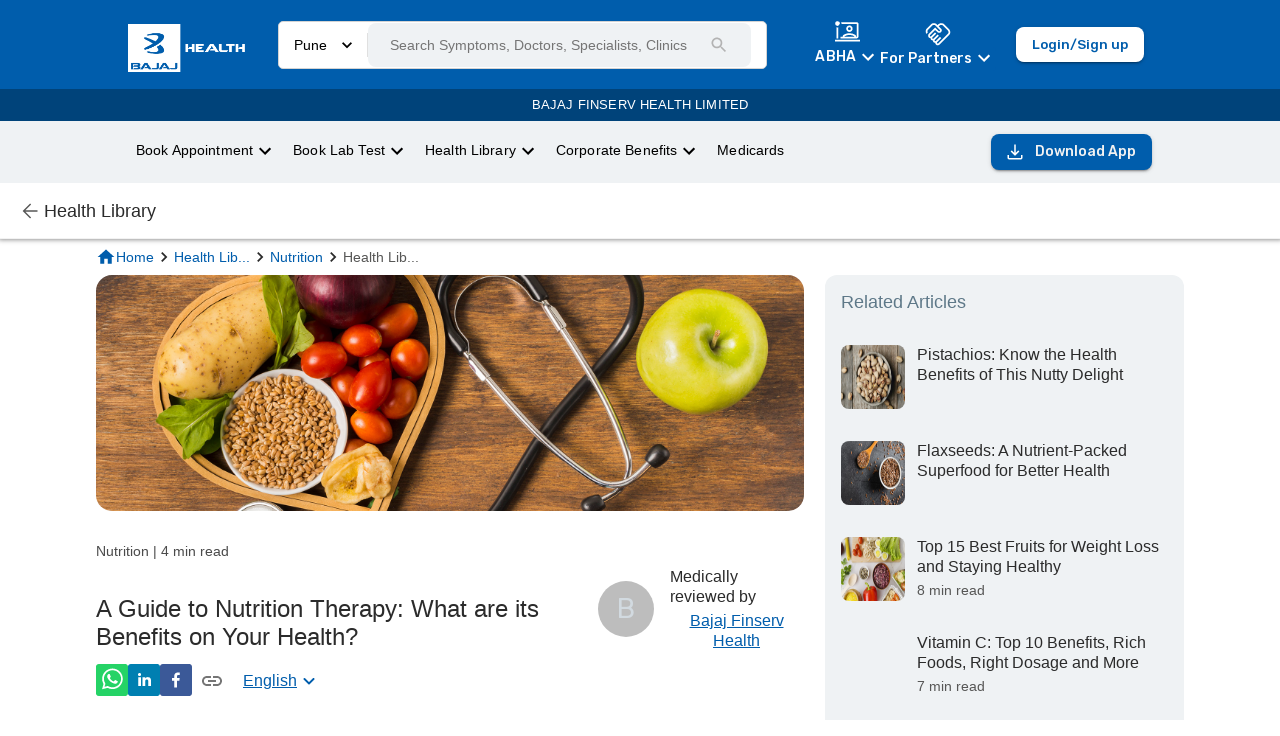

--- FILE ---
content_type: text/html; charset=utf-8
request_url: https://www.bajajfinservhealth.in/articles/nutrition-therapy
body_size: 45642
content:
<!DOCTYPE html><html lang="en"><head><meta charSet="utf-8"/><meta name="viewport" content="minimum-scale=1, initial-scale=1, width=device-width"/><meta property="og:site_name" content="Bajaj Finserv Health"/><meta property="og:type" content="website"/><meta name="facebook-domain-verification" content="cfjpomz68xey795jqzzjizae24s2dg"/><link rel="preload" href="https://cmsuatstor.blob.core.windows.net/cms-uat/assets/Bajaj_Finserv_Logo_Reverse_1_9d2f0dd77d.webp" as="image" fetchpriority="high"/><link rel="amphtml" href="/articles/nutrition-therapy/amp"/><link rel="alternate" href="https://www.bajajfinservhealth.in/articles/nutrition-therapy" hrefLang="en"/><link rel="alternate" href="https://www.bajajfinservhealth.in/hi/articles/nutrition-therapy" hrefLang="hi"/><link rel="alternate" href="https://www.bajajfinservhealth.in/mr/articles/nutrition-therapy" hrefLang="mr"/><link rel="alternate" href="https://www.bajajfinservhealth.in/bn/articles/nutrition-therapy" hrefLang="bn"/><link rel="alternate" href="https://www.bajajfinservhealth.in/te/articles/nutrition-therapy" hrefLang="te"/><link rel="alternate" href="https://www.bajajfinservhealth.in/kn/articles/nutrition-therapy" hrefLang="kn"/><link rel="alternate" href="https://www.bajajfinservhealth.in/ta/articles/nutrition-therapy" hrefLang="ta"/><meta property="og:title" content="Why is nutrition therapy so important for your health?"/><meta name="description" content="Food nutrition is essential for your well-being. Adopt a therapeutic approach with nutrition therapy to provide the right nutrition required for your body."/><meta property="og:description" content="Food nutrition is essential for your well-being. Adopt a therapeutic approach with nutrition therapy to provide the right nutrition required for your body."/><meta property="og:site_name" content="Bajaj Finserv Health"/><meta property="og:url" content="https://www.bajajfinservhealth.in/articles/nutrition-therapy"/><link rel="icon" href="/favicon.ico"/><meta property="og:image" content="https://wordpresscmsprodstor.blob.core.windows.net/wp-cms/2021/09/13.png"/><link rel="canonical" href="https://www.bajajfinservhealth.in/articles/nutrition-therapy"/><script type="application/ld+json">{"@context":"https://schema.org","@type":"Article","mainEntityOfPage":{"@type":"WebPage","@id":"https://www.bajajfinservhealth.in/articles/nutrition-therapy"},"headline":"Why is nutrition therapy so important for your health?","description":"Food nutrition is essential for your well-being. Adopt a therapeutic approach with nutrition therapy to provide the right nutrition required for your body.","image":["https://wordpresscmsprodstor.blob.core.windows.net/wp-cms/2021/09/13-2.jpg",{}],"datePublished":"September 13, 2021","dateModified":"May 05, 2022","author":{"@type":"Person","name":"Bajaj Finserv Health"},"publisher":{"@type":"Organization","name":"Bajaj Finserv Health","logo":{"@type":"ImageObject","url":"https://bajajfinservhealth.azureedge.net/website/bhealth-purple-white.png"}}}</script><style>
html,
body,
#__next {
	min-height: 100%;
	margin: 0;
	padding: 0;
}

html,
body{
	// overflow-x: hidden;
}

@view-transition {
    navigation: auto;
}

@keyframes move-out {
    from {
        transform: translateX(0);
    }

    to {
        transform: translateX(-100%);
    }
}

@keyframes move-in {
    from {
        transform: translateX(100%);
    }

    to {
        transform: translateX(0);
    }
}

::view-transition-old(root) {
	will-change: transform;
	animation: move-out 400ms ease both;
}
::view-transition-new(root) {
	will-change: transform;
	animation: move-in 400ms ease both;
}
</style><link rel="icon" href="/favicon.ico"/><meta property="og:image" content="/static/icons/icon_x192.png"/><script type="application/ld+json">{"@context":"https://schema.org","@type":"MedicalWebPage","headline":"Why is nutrition therapy so important for your health?","description":"Food nutrition is essential for your well-being. Adopt a therapeutic approach with nutrition therapy to provide the right nutrition required for your body.","image":["https://wordpresscmsprodstor.blob.core.windows.net/wp-cms/2021/09/13-2.jpg",{}],"datePublished":"September 13, 2021","dateModified":"May 05, 2022","author":{"@type":"Person","name":"Bajaj Finserv Health"},"publisher":{"@type":"Organization","name":"Bajaj Finserv Health","logo":{"@type":"ImageObject","url":"https://bajajfinservhealth.azureedge.net/website/bhealth-purple-white.png"}},"lastReviewed":"May 05, 2022","url":"https://www.bajajfinservhealth.in/articles/nutrition-therapy","reviewedBy":"Bajaj Finserv Health","keywords":""}</script><style>
html,
body,
#__next {
	min-height: 100%;
	margin: 0;
	padding: 0;
}

html,
body{
	// overflow-x: hidden;
}

@view-transition {
    navigation: auto;
}

@keyframes move-out {
    from {
        transform: translateX(0);
    }

    to {
        transform: translateX(-100%);
    }
}

@keyframes move-in {
    from {
        transform: translateX(100%);
    }

    to {
        transform: translateX(0);
    }
}

::view-transition-old(root) {
	will-change: transform;
	animation: move-out 400ms ease both;
}
::view-transition-new(root) {
	will-change: transform;
	animation: move-in 400ms ease both;
}
</style><title>Why is nutrition therapy so important for your health?</title><meta name="twitter:title" content="Why is nutrition therapy so important for your health?"/><meta name="twitter:description" content="Food nutrition is essential for your well-being. Adopt a therapeutic approach with nutrition therapy to provide the right nutrition required for your body."/><meta name="twitter:card" content="summary_large_image"/><meta name="twitter:site" content="@BajajHealth"/><meta name="twitter:image" content="https://wordpresscmsprodstor.blob.core.windows.net/wp-cms/2021/09/13.png"/><link rel="preload" as="image" href="https://wordpresscmsprodstor.blob.core.windows.net/wp-cms/2021/09/13-2.jpg"/><link rel="preload" as="image" href="https://wordpresscmsprodstor.blob.core.windows.net/wp-cms/2023/04/Jun-Header-14-2.webp"/><link rel="preload" as="image" href="https://wordpresscmsprodstor.blob.core.windows.net/wp-cms/2023/04/Jun-Header-2-1.webp"/><link rel="preload" as="image" href="https://wordpresscmsprodstor.blob.core.windows.net/wp-cms/2023/03/Header-may-13.webp"/><meta name="next-head-count" content="38"/><meta name="theme-color" content="#005DAC"/><meta name="apple-mobile-web-app-capable" content="yes"/><meta name="apple-mobile-web-app-status-bar-style" content="black"/><meta name="apple-mobile-web-app-title" content="Bajaj Finserv Health"/><meta name="p:domain_verify" content="498fef59329e07933a9484128c35fdb5"/><link rel="apple-touch-icon" href="/static/icons/icon_x192.png"/><link rel="apple-touch-startup-icon" href="/static/icons/icon_x192.png"/><link rel="manifest" href="/manifest.json"/><link rel="preconnect" href="https://bajajfinservhealth.azureedge.net" crossorigin=""/><link rel="dns-prefetch" href="https://bajajfinservhealth.azureedge.net"/><link rel="preconnect" href="https://www.google-analytics.com" crossorigin=""/><link rel="dns-prefetch" href="https://www.google-analytics.com"/><link rel="preconnect" href="https://www.googletagmanager.com" crossorigin=""/><link rel="dns-prefetch" href="https://www.googletagmanager.com"/><link rel="preload" href="https://assets.bajajfinservhealth.in/health-library/prod/_next/static/css/d4b051f9d6820c2c.css" as="style"/><link rel="stylesheet" href="https://assets.bajajfinservhealth.in/health-library/prod/_next/static/css/d4b051f9d6820c2c.css" data-n-g=""/><noscript data-n-css=""></noscript><script defer="" nomodule="" src="https://assets.bajajfinservhealth.in/health-library/prod/_next/static/chunks/polyfills-42372ed130431b0a.js"></script><script src="https://assets.bajajfinservhealth.in/health-library/prod/_next/static/chunks/webpack-0ae76808ec8730a5.js" defer=""></script><script src="https://assets.bajajfinservhealth.in/health-library/prod/_next/static/chunks/framework-e952fed463eb8e34.js" defer=""></script><script src="https://assets.bajajfinservhealth.in/health-library/prod/_next/static/chunks/main-8ff362cfd18c18a3.js" defer=""></script><script src="https://assets.bajajfinservhealth.in/health-library/prod/_next/static/chunks/pages/_app-7211d100065cf643.js" defer=""></script><script src="https://assets.bajajfinservhealth.in/health-library/prod/_next/static/chunks/813-4cd2366c5ab4aa62.js" defer=""></script><script src="https://assets.bajajfinservhealth.in/health-library/prod/_next/static/chunks/254-9599392dc01e64a1.js" defer=""></script><script src="https://assets.bajajfinservhealth.in/health-library/prod/_next/static/chunks/66-a196452bab3a40b5.js" defer=""></script><script src="https://assets.bajajfinservhealth.in/health-library/prod/_next/static/chunks/955-09ba7cc6c8a6b7b1.js" defer=""></script><script src="https://assets.bajajfinservhealth.in/health-library/prod/_next/static/chunks/pages/articles/%5Bslug%5D-77ed02633c384619.js" defer=""></script><script src="https://assets.bajajfinservhealth.in/health-library/prod/_next/static/health-library-1107650/_buildManifest.js" defer=""></script><script src="https://assets.bajajfinservhealth.in/health-library/prod/_next/static/health-library-1107650/_ssgManifest.js" defer=""></script><style data-font="true" amp-custom="">/* arabic */
@font-face {
  font-family: 'Rubik';
  font-style: italic;
  font-weight: 300;
  font-display: swap;
  src: url(https://fonts.gstatic.com/s/rubik/v28/iJWEBXyIfDnIV7nEnXu61E_c5IhGzg.woff2) format('woff2');
  unicode-range: U+0600-06FF, U+0750-077F, U+0870-088E, U+0890-0891, U+0898-08E1, U+08E3-08FF, U+200C-200E, U+2010-2011, U+204F, U+2E41, U+FB50-FDFF, U+FE70-FE74, U+FE76-FEFC;
}
/* cyrillic-ext */
@font-face {
  font-family: 'Rubik';
  font-style: italic;
  font-weight: 300;
  font-display: swap;
  src: url(https://fonts.gstatic.com/s/rubik/v28/iJWEBXyIfDnIV7nEnXO61E_c5IhGzg.woff2) format('woff2');
  unicode-range: U+0460-052F, U+1C80-1C88, U+20B4, U+2DE0-2DFF, U+A640-A69F, U+FE2E-FE2F;
}
/* cyrillic */
@font-face {
  font-family: 'Rubik';
  font-style: italic;
  font-weight: 300;
  font-display: swap;
  src: url(https://fonts.gstatic.com/s/rubik/v28/iJWEBXyIfDnIV7nEnXq61E_c5IhGzg.woff2) format('woff2');
  unicode-range: U+0301, U+0400-045F, U+0490-0491, U+04B0-04B1, U+2116;
}
/* hebrew */
@font-face {
  font-family: 'Rubik';
  font-style: italic;
  font-weight: 300;
  font-display: swap;
  src: url(https://fonts.gstatic.com/s/rubik/v28/iJWEBXyIfDnIV7nEnXy61E_c5IhGzg.woff2) format('woff2');
  unicode-range: U+0590-05FF, U+200C-2010, U+20AA, U+25CC, U+FB1D-FB4F;
}
/* latin-ext */
@font-face {
  font-family: 'Rubik';
  font-style: italic;
  font-weight: 300;
  font-display: swap;
  src: url(https://fonts.gstatic.com/s/rubik/v28/iJWEBXyIfDnIV7nEnXC61E_c5IhGzg.woff2) format('woff2');
  unicode-range: U+0100-02AF, U+0304, U+0308, U+0329, U+1E00-1E9F, U+1EF2-1EFF, U+2020, U+20A0-20AB, U+20AD-20CF, U+2113, U+2C60-2C7F, U+A720-A7FF;
}
/* latin */
@font-face {
  font-family: 'Rubik';
  font-style: italic;
  font-weight: 300;
  font-display: swap;
  src: url(https://fonts.gstatic.com/s/rubik/v28/iJWEBXyIfDnIV7nEnX661E_c5Ig.woff2) format('woff2');
  unicode-range: U+0000-00FF, U+0131, U+0152-0153, U+02BB-02BC, U+02C6, U+02DA, U+02DC, U+0304, U+0308, U+0329, U+2000-206F, U+2074, U+20AC, U+2122, U+2191, U+2193, U+2212, U+2215, U+FEFF, U+FFFD;
}
/* arabic */
@font-face {
  font-family: 'Rubik';
  font-style: italic;
  font-weight: 400;
  font-display: swap;
  src: url(https://fonts.gstatic.com/s/rubik/v28/iJWEBXyIfDnIV7nEnXu61E_c5IhGzg.woff2) format('woff2');
  unicode-range: U+0600-06FF, U+0750-077F, U+0870-088E, U+0890-0891, U+0898-08E1, U+08E3-08FF, U+200C-200E, U+2010-2011, U+204F, U+2E41, U+FB50-FDFF, U+FE70-FE74, U+FE76-FEFC;
}
/* cyrillic-ext */
@font-face {
  font-family: 'Rubik';
  font-style: italic;
  font-weight: 400;
  font-display: swap;
  src: url(https://fonts.gstatic.com/s/rubik/v28/iJWEBXyIfDnIV7nEnXO61E_c5IhGzg.woff2) format('woff2');
  unicode-range: U+0460-052F, U+1C80-1C88, U+20B4, U+2DE0-2DFF, U+A640-A69F, U+FE2E-FE2F;
}
/* cyrillic */
@font-face {
  font-family: 'Rubik';
  font-style: italic;
  font-weight: 400;
  font-display: swap;
  src: url(https://fonts.gstatic.com/s/rubik/v28/iJWEBXyIfDnIV7nEnXq61E_c5IhGzg.woff2) format('woff2');
  unicode-range: U+0301, U+0400-045F, U+0490-0491, U+04B0-04B1, U+2116;
}
/* hebrew */
@font-face {
  font-family: 'Rubik';
  font-style: italic;
  font-weight: 400;
  font-display: swap;
  src: url(https://fonts.gstatic.com/s/rubik/v28/iJWEBXyIfDnIV7nEnXy61E_c5IhGzg.woff2) format('woff2');
  unicode-range: U+0590-05FF, U+200C-2010, U+20AA, U+25CC, U+FB1D-FB4F;
}
/* latin-ext */
@font-face {
  font-family: 'Rubik';
  font-style: italic;
  font-weight: 400;
  font-display: swap;
  src: url(https://fonts.gstatic.com/s/rubik/v28/iJWEBXyIfDnIV7nEnXC61E_c5IhGzg.woff2) format('woff2');
  unicode-range: U+0100-02AF, U+0304, U+0308, U+0329, U+1E00-1E9F, U+1EF2-1EFF, U+2020, U+20A0-20AB, U+20AD-20CF, U+2113, U+2C60-2C7F, U+A720-A7FF;
}
/* latin */
@font-face {
  font-family: 'Rubik';
  font-style: italic;
  font-weight: 400;
  font-display: swap;
  src: url(https://fonts.gstatic.com/s/rubik/v28/iJWEBXyIfDnIV7nEnX661E_c5Ig.woff2) format('woff2');
  unicode-range: U+0000-00FF, U+0131, U+0152-0153, U+02BB-02BC, U+02C6, U+02DA, U+02DC, U+0304, U+0308, U+0329, U+2000-206F, U+2074, U+20AC, U+2122, U+2191, U+2193, U+2212, U+2215, U+FEFF, U+FFFD;
}
/* arabic */
@font-face {
  font-family: 'Rubik';
  font-style: italic;
  font-weight: 600;
  font-display: swap;
  src: url(https://fonts.gstatic.com/s/rubik/v28/iJWEBXyIfDnIV7nEnXu61E_c5IhGzg.woff2) format('woff2');
  unicode-range: U+0600-06FF, U+0750-077F, U+0870-088E, U+0890-0891, U+0898-08E1, U+08E3-08FF, U+200C-200E, U+2010-2011, U+204F, U+2E41, U+FB50-FDFF, U+FE70-FE74, U+FE76-FEFC;
}
/* cyrillic-ext */
@font-face {
  font-family: 'Rubik';
  font-style: italic;
  font-weight: 600;
  font-display: swap;
  src: url(https://fonts.gstatic.com/s/rubik/v28/iJWEBXyIfDnIV7nEnXO61E_c5IhGzg.woff2) format('woff2');
  unicode-range: U+0460-052F, U+1C80-1C88, U+20B4, U+2DE0-2DFF, U+A640-A69F, U+FE2E-FE2F;
}
/* cyrillic */
@font-face {
  font-family: 'Rubik';
  font-style: italic;
  font-weight: 600;
  font-display: swap;
  src: url(https://fonts.gstatic.com/s/rubik/v28/iJWEBXyIfDnIV7nEnXq61E_c5IhGzg.woff2) format('woff2');
  unicode-range: U+0301, U+0400-045F, U+0490-0491, U+04B0-04B1, U+2116;
}
/* hebrew */
@font-face {
  font-family: 'Rubik';
  font-style: italic;
  font-weight: 600;
  font-display: swap;
  src: url(https://fonts.gstatic.com/s/rubik/v28/iJWEBXyIfDnIV7nEnXy61E_c5IhGzg.woff2) format('woff2');
  unicode-range: U+0590-05FF, U+200C-2010, U+20AA, U+25CC, U+FB1D-FB4F;
}
/* latin-ext */
@font-face {
  font-family: 'Rubik';
  font-style: italic;
  font-weight: 600;
  font-display: swap;
  src: url(https://fonts.gstatic.com/s/rubik/v28/iJWEBXyIfDnIV7nEnXC61E_c5IhGzg.woff2) format('woff2');
  unicode-range: U+0100-02AF, U+0304, U+0308, U+0329, U+1E00-1E9F, U+1EF2-1EFF, U+2020, U+20A0-20AB, U+20AD-20CF, U+2113, U+2C60-2C7F, U+A720-A7FF;
}
/* latin */
@font-face {
  font-family: 'Rubik';
  font-style: italic;
  font-weight: 600;
  font-display: swap;
  src: url(https://fonts.gstatic.com/s/rubik/v28/iJWEBXyIfDnIV7nEnX661E_c5Ig.woff2) format('woff2');
  unicode-range: U+0000-00FF, U+0131, U+0152-0153, U+02BB-02BC, U+02C6, U+02DA, U+02DC, U+0304, U+0308, U+0329, U+2000-206F, U+2074, U+20AC, U+2122, U+2191, U+2193, U+2212, U+2215, U+FEFF, U+FFFD;
}
/* arabic */
@font-face {
  font-family: 'Rubik';
  font-style: italic;
  font-weight: 700;
  font-display: swap;
  src: url(https://fonts.gstatic.com/s/rubik/v28/iJWEBXyIfDnIV7nEnXu61E_c5IhGzg.woff2) format('woff2');
  unicode-range: U+0600-06FF, U+0750-077F, U+0870-088E, U+0890-0891, U+0898-08E1, U+08E3-08FF, U+200C-200E, U+2010-2011, U+204F, U+2E41, U+FB50-FDFF, U+FE70-FE74, U+FE76-FEFC;
}
/* cyrillic-ext */
@font-face {
  font-family: 'Rubik';
  font-style: italic;
  font-weight: 700;
  font-display: swap;
  src: url(https://fonts.gstatic.com/s/rubik/v28/iJWEBXyIfDnIV7nEnXO61E_c5IhGzg.woff2) format('woff2');
  unicode-range: U+0460-052F, U+1C80-1C88, U+20B4, U+2DE0-2DFF, U+A640-A69F, U+FE2E-FE2F;
}
/* cyrillic */
@font-face {
  font-family: 'Rubik';
  font-style: italic;
  font-weight: 700;
  font-display: swap;
  src: url(https://fonts.gstatic.com/s/rubik/v28/iJWEBXyIfDnIV7nEnXq61E_c5IhGzg.woff2) format('woff2');
  unicode-range: U+0301, U+0400-045F, U+0490-0491, U+04B0-04B1, U+2116;
}
/* hebrew */
@font-face {
  font-family: 'Rubik';
  font-style: italic;
  font-weight: 700;
  font-display: swap;
  src: url(https://fonts.gstatic.com/s/rubik/v28/iJWEBXyIfDnIV7nEnXy61E_c5IhGzg.woff2) format('woff2');
  unicode-range: U+0590-05FF, U+200C-2010, U+20AA, U+25CC, U+FB1D-FB4F;
}
/* latin-ext */
@font-face {
  font-family: 'Rubik';
  font-style: italic;
  font-weight: 700;
  font-display: swap;
  src: url(https://fonts.gstatic.com/s/rubik/v28/iJWEBXyIfDnIV7nEnXC61E_c5IhGzg.woff2) format('woff2');
  unicode-range: U+0100-02AF, U+0304, U+0308, U+0329, U+1E00-1E9F, U+1EF2-1EFF, U+2020, U+20A0-20AB, U+20AD-20CF, U+2113, U+2C60-2C7F, U+A720-A7FF;
}
/* latin */
@font-face {
  font-family: 'Rubik';
  font-style: italic;
  font-weight: 700;
  font-display: swap;
  src: url(https://fonts.gstatic.com/s/rubik/v28/iJWEBXyIfDnIV7nEnX661E_c5Ig.woff2) format('woff2');
  unicode-range: U+0000-00FF, U+0131, U+0152-0153, U+02BB-02BC, U+02C6, U+02DA, U+02DC, U+0304, U+0308, U+0329, U+2000-206F, U+2074, U+20AC, U+2122, U+2191, U+2193, U+2212, U+2215, U+FEFF, U+FFFD;
}
/* arabic */
@font-face {
  font-family: 'Rubik';
  font-style: italic;
  font-weight: 800;
  font-display: swap;
  src: url(https://fonts.gstatic.com/s/rubik/v28/iJWEBXyIfDnIV7nEnXu61E_c5IhGzg.woff2) format('woff2');
  unicode-range: U+0600-06FF, U+0750-077F, U+0870-088E, U+0890-0891, U+0898-08E1, U+08E3-08FF, U+200C-200E, U+2010-2011, U+204F, U+2E41, U+FB50-FDFF, U+FE70-FE74, U+FE76-FEFC;
}
/* cyrillic-ext */
@font-face {
  font-family: 'Rubik';
  font-style: italic;
  font-weight: 800;
  font-display: swap;
  src: url(https://fonts.gstatic.com/s/rubik/v28/iJWEBXyIfDnIV7nEnXO61E_c5IhGzg.woff2) format('woff2');
  unicode-range: U+0460-052F, U+1C80-1C88, U+20B4, U+2DE0-2DFF, U+A640-A69F, U+FE2E-FE2F;
}
/* cyrillic */
@font-face {
  font-family: 'Rubik';
  font-style: italic;
  font-weight: 800;
  font-display: swap;
  src: url(https://fonts.gstatic.com/s/rubik/v28/iJWEBXyIfDnIV7nEnXq61E_c5IhGzg.woff2) format('woff2');
  unicode-range: U+0301, U+0400-045F, U+0490-0491, U+04B0-04B1, U+2116;
}
/* hebrew */
@font-face {
  font-family: 'Rubik';
  font-style: italic;
  font-weight: 800;
  font-display: swap;
  src: url(https://fonts.gstatic.com/s/rubik/v28/iJWEBXyIfDnIV7nEnXy61E_c5IhGzg.woff2) format('woff2');
  unicode-range: U+0590-05FF, U+200C-2010, U+20AA, U+25CC, U+FB1D-FB4F;
}
/* latin-ext */
@font-face {
  font-family: 'Rubik';
  font-style: italic;
  font-weight: 800;
  font-display: swap;
  src: url(https://fonts.gstatic.com/s/rubik/v28/iJWEBXyIfDnIV7nEnXC61E_c5IhGzg.woff2) format('woff2');
  unicode-range: U+0100-02AF, U+0304, U+0308, U+0329, U+1E00-1E9F, U+1EF2-1EFF, U+2020, U+20A0-20AB, U+20AD-20CF, U+2113, U+2C60-2C7F, U+A720-A7FF;
}
/* latin */
@font-face {
  font-family: 'Rubik';
  font-style: italic;
  font-weight: 800;
  font-display: swap;
  src: url(https://fonts.gstatic.com/s/rubik/v28/iJWEBXyIfDnIV7nEnX661E_c5Ig.woff2) format('woff2');
  unicode-range: U+0000-00FF, U+0131, U+0152-0153, U+02BB-02BC, U+02C6, U+02DA, U+02DC, U+0304, U+0308, U+0329, U+2000-206F, U+2074, U+20AC, U+2122, U+2191, U+2193, U+2212, U+2215, U+FEFF, U+FFFD;
}
/* arabic */
@font-face {
  font-family: 'Rubik';
  font-style: italic;
  font-weight: 900;
  font-display: swap;
  src: url(https://fonts.gstatic.com/s/rubik/v28/iJWEBXyIfDnIV7nEnXu61E_c5IhGzg.woff2) format('woff2');
  unicode-range: U+0600-06FF, U+0750-077F, U+0870-088E, U+0890-0891, U+0898-08E1, U+08E3-08FF, U+200C-200E, U+2010-2011, U+204F, U+2E41, U+FB50-FDFF, U+FE70-FE74, U+FE76-FEFC;
}
/* cyrillic-ext */
@font-face {
  font-family: 'Rubik';
  font-style: italic;
  font-weight: 900;
  font-display: swap;
  src: url(https://fonts.gstatic.com/s/rubik/v28/iJWEBXyIfDnIV7nEnXO61E_c5IhGzg.woff2) format('woff2');
  unicode-range: U+0460-052F, U+1C80-1C88, U+20B4, U+2DE0-2DFF, U+A640-A69F, U+FE2E-FE2F;
}
/* cyrillic */
@font-face {
  font-family: 'Rubik';
  font-style: italic;
  font-weight: 900;
  font-display: swap;
  src: url(https://fonts.gstatic.com/s/rubik/v28/iJWEBXyIfDnIV7nEnXq61E_c5IhGzg.woff2) format('woff2');
  unicode-range: U+0301, U+0400-045F, U+0490-0491, U+04B0-04B1, U+2116;
}
/* hebrew */
@font-face {
  font-family: 'Rubik';
  font-style: italic;
  font-weight: 900;
  font-display: swap;
  src: url(https://fonts.gstatic.com/s/rubik/v28/iJWEBXyIfDnIV7nEnXy61E_c5IhGzg.woff2) format('woff2');
  unicode-range: U+0590-05FF, U+200C-2010, U+20AA, U+25CC, U+FB1D-FB4F;
}
/* latin-ext */
@font-face {
  font-family: 'Rubik';
  font-style: italic;
  font-weight: 900;
  font-display: swap;
  src: url(https://fonts.gstatic.com/s/rubik/v28/iJWEBXyIfDnIV7nEnXC61E_c5IhGzg.woff2) format('woff2');
  unicode-range: U+0100-02AF, U+0304, U+0308, U+0329, U+1E00-1E9F, U+1EF2-1EFF, U+2020, U+20A0-20AB, U+20AD-20CF, U+2113, U+2C60-2C7F, U+A720-A7FF;
}
/* latin */
@font-face {
  font-family: 'Rubik';
  font-style: italic;
  font-weight: 900;
  font-display: swap;
  src: url(https://fonts.gstatic.com/s/rubik/v28/iJWEBXyIfDnIV7nEnX661E_c5Ig.woff2) format('woff2');
  unicode-range: U+0000-00FF, U+0131, U+0152-0153, U+02BB-02BC, U+02C6, U+02DA, U+02DC, U+0304, U+0308, U+0329, U+2000-206F, U+2074, U+20AC, U+2122, U+2191, U+2193, U+2212, U+2215, U+FEFF, U+FFFD;
}
/* arabic */
@font-face {
  font-family: 'Rubik';
  font-style: normal;
  font-weight: 300;
  font-display: swap;
  src: url(https://fonts.gstatic.com/s/rubik/v28/iJWKBXyIfDnIV7nErXyw023e1Ik.woff2) format('woff2');
  unicode-range: U+0600-06FF, U+0750-077F, U+0870-088E, U+0890-0891, U+0898-08E1, U+08E3-08FF, U+200C-200E, U+2010-2011, U+204F, U+2E41, U+FB50-FDFF, U+FE70-FE74, U+FE76-FEFC;
}
/* cyrillic-ext */
@font-face {
  font-family: 'Rubik';
  font-style: normal;
  font-weight: 300;
  font-display: swap;
  src: url(https://fonts.gstatic.com/s/rubik/v28/iJWKBXyIfDnIV7nMrXyw023e1Ik.woff2) format('woff2');
  unicode-range: U+0460-052F, U+1C80-1C88, U+20B4, U+2DE0-2DFF, U+A640-A69F, U+FE2E-FE2F;
}
/* cyrillic */
@font-face {
  font-family: 'Rubik';
  font-style: normal;
  font-weight: 300;
  font-display: swap;
  src: url(https://fonts.gstatic.com/s/rubik/v28/iJWKBXyIfDnIV7nFrXyw023e1Ik.woff2) format('woff2');
  unicode-range: U+0301, U+0400-045F, U+0490-0491, U+04B0-04B1, U+2116;
}
/* hebrew */
@font-face {
  font-family: 'Rubik';
  font-style: normal;
  font-weight: 300;
  font-display: swap;
  src: url(https://fonts.gstatic.com/s/rubik/v28/iJWKBXyIfDnIV7nDrXyw023e1Ik.woff2) format('woff2');
  unicode-range: U+0590-05FF, U+200C-2010, U+20AA, U+25CC, U+FB1D-FB4F;
}
/* latin-ext */
@font-face {
  font-family: 'Rubik';
  font-style: normal;
  font-weight: 300;
  font-display: swap;
  src: url(https://fonts.gstatic.com/s/rubik/v28/iJWKBXyIfDnIV7nPrXyw023e1Ik.woff2) format('woff2');
  unicode-range: U+0100-02AF, U+0304, U+0308, U+0329, U+1E00-1E9F, U+1EF2-1EFF, U+2020, U+20A0-20AB, U+20AD-20CF, U+2113, U+2C60-2C7F, U+A720-A7FF;
}
/* latin */
@font-face {
  font-family: 'Rubik';
  font-style: normal;
  font-weight: 300;
  font-display: swap;
  src: url(https://fonts.gstatic.com/s/rubik/v28/iJWKBXyIfDnIV7nBrXyw023e.woff2) format('woff2');
  unicode-range: U+0000-00FF, U+0131, U+0152-0153, U+02BB-02BC, U+02C6, U+02DA, U+02DC, U+0304, U+0308, U+0329, U+2000-206F, U+2074, U+20AC, U+2122, U+2191, U+2193, U+2212, U+2215, U+FEFF, U+FFFD;
}
/* arabic */
@font-face {
  font-family: 'Rubik';
  font-style: normal;
  font-weight: 400;
  font-display: swap;
  src: url(https://fonts.gstatic.com/s/rubik/v28/iJWKBXyIfDnIV7nErXyw023e1Ik.woff2) format('woff2');
  unicode-range: U+0600-06FF, U+0750-077F, U+0870-088E, U+0890-0891, U+0898-08E1, U+08E3-08FF, U+200C-200E, U+2010-2011, U+204F, U+2E41, U+FB50-FDFF, U+FE70-FE74, U+FE76-FEFC;
}
/* cyrillic-ext */
@font-face {
  font-family: 'Rubik';
  font-style: normal;
  font-weight: 400;
  font-display: swap;
  src: url(https://fonts.gstatic.com/s/rubik/v28/iJWKBXyIfDnIV7nMrXyw023e1Ik.woff2) format('woff2');
  unicode-range: U+0460-052F, U+1C80-1C88, U+20B4, U+2DE0-2DFF, U+A640-A69F, U+FE2E-FE2F;
}
/* cyrillic */
@font-face {
  font-family: 'Rubik';
  font-style: normal;
  font-weight: 400;
  font-display: swap;
  src: url(https://fonts.gstatic.com/s/rubik/v28/iJWKBXyIfDnIV7nFrXyw023e1Ik.woff2) format('woff2');
  unicode-range: U+0301, U+0400-045F, U+0490-0491, U+04B0-04B1, U+2116;
}
/* hebrew */
@font-face {
  font-family: 'Rubik';
  font-style: normal;
  font-weight: 400;
  font-display: swap;
  src: url(https://fonts.gstatic.com/s/rubik/v28/iJWKBXyIfDnIV7nDrXyw023e1Ik.woff2) format('woff2');
  unicode-range: U+0590-05FF, U+200C-2010, U+20AA, U+25CC, U+FB1D-FB4F;
}
/* latin-ext */
@font-face {
  font-family: 'Rubik';
  font-style: normal;
  font-weight: 400;
  font-display: swap;
  src: url(https://fonts.gstatic.com/s/rubik/v28/iJWKBXyIfDnIV7nPrXyw023e1Ik.woff2) format('woff2');
  unicode-range: U+0100-02AF, U+0304, U+0308, U+0329, U+1E00-1E9F, U+1EF2-1EFF, U+2020, U+20A0-20AB, U+20AD-20CF, U+2113, U+2C60-2C7F, U+A720-A7FF;
}
/* latin */
@font-face {
  font-family: 'Rubik';
  font-style: normal;
  font-weight: 400;
  font-display: swap;
  src: url(https://fonts.gstatic.com/s/rubik/v28/iJWKBXyIfDnIV7nBrXyw023e.woff2) format('woff2');
  unicode-range: U+0000-00FF, U+0131, U+0152-0153, U+02BB-02BC, U+02C6, U+02DA, U+02DC, U+0304, U+0308, U+0329, U+2000-206F, U+2074, U+20AC, U+2122, U+2191, U+2193, U+2212, U+2215, U+FEFF, U+FFFD;
}
/* arabic */
@font-face {
  font-family: 'Rubik';
  font-style: normal;
  font-weight: 600;
  font-display: swap;
  src: url(https://fonts.gstatic.com/s/rubik/v28/iJWKBXyIfDnIV7nErXyw023e1Ik.woff2) format('woff2');
  unicode-range: U+0600-06FF, U+0750-077F, U+0870-088E, U+0890-0891, U+0898-08E1, U+08E3-08FF, U+200C-200E, U+2010-2011, U+204F, U+2E41, U+FB50-FDFF, U+FE70-FE74, U+FE76-FEFC;
}
/* cyrillic-ext */
@font-face {
  font-family: 'Rubik';
  font-style: normal;
  font-weight: 600;
  font-display: swap;
  src: url(https://fonts.gstatic.com/s/rubik/v28/iJWKBXyIfDnIV7nMrXyw023e1Ik.woff2) format('woff2');
  unicode-range: U+0460-052F, U+1C80-1C88, U+20B4, U+2DE0-2DFF, U+A640-A69F, U+FE2E-FE2F;
}
/* cyrillic */
@font-face {
  font-family: 'Rubik';
  font-style: normal;
  font-weight: 600;
  font-display: swap;
  src: url(https://fonts.gstatic.com/s/rubik/v28/iJWKBXyIfDnIV7nFrXyw023e1Ik.woff2) format('woff2');
  unicode-range: U+0301, U+0400-045F, U+0490-0491, U+04B0-04B1, U+2116;
}
/* hebrew */
@font-face {
  font-family: 'Rubik';
  font-style: normal;
  font-weight: 600;
  font-display: swap;
  src: url(https://fonts.gstatic.com/s/rubik/v28/iJWKBXyIfDnIV7nDrXyw023e1Ik.woff2) format('woff2');
  unicode-range: U+0590-05FF, U+200C-2010, U+20AA, U+25CC, U+FB1D-FB4F;
}
/* latin-ext */
@font-face {
  font-family: 'Rubik';
  font-style: normal;
  font-weight: 600;
  font-display: swap;
  src: url(https://fonts.gstatic.com/s/rubik/v28/iJWKBXyIfDnIV7nPrXyw023e1Ik.woff2) format('woff2');
  unicode-range: U+0100-02AF, U+0304, U+0308, U+0329, U+1E00-1E9F, U+1EF2-1EFF, U+2020, U+20A0-20AB, U+20AD-20CF, U+2113, U+2C60-2C7F, U+A720-A7FF;
}
/* latin */
@font-face {
  font-family: 'Rubik';
  font-style: normal;
  font-weight: 600;
  font-display: swap;
  src: url(https://fonts.gstatic.com/s/rubik/v28/iJWKBXyIfDnIV7nBrXyw023e.woff2) format('woff2');
  unicode-range: U+0000-00FF, U+0131, U+0152-0153, U+02BB-02BC, U+02C6, U+02DA, U+02DC, U+0304, U+0308, U+0329, U+2000-206F, U+2074, U+20AC, U+2122, U+2191, U+2193, U+2212, U+2215, U+FEFF, U+FFFD;
}
/* arabic */
@font-face {
  font-family: 'Rubik';
  font-style: normal;
  font-weight: 700;
  font-display: swap;
  src: url(https://fonts.gstatic.com/s/rubik/v28/iJWKBXyIfDnIV7nErXyw023e1Ik.woff2) format('woff2');
  unicode-range: U+0600-06FF, U+0750-077F, U+0870-088E, U+0890-0891, U+0898-08E1, U+08E3-08FF, U+200C-200E, U+2010-2011, U+204F, U+2E41, U+FB50-FDFF, U+FE70-FE74, U+FE76-FEFC;
}
/* cyrillic-ext */
@font-face {
  font-family: 'Rubik';
  font-style: normal;
  font-weight: 700;
  font-display: swap;
  src: url(https://fonts.gstatic.com/s/rubik/v28/iJWKBXyIfDnIV7nMrXyw023e1Ik.woff2) format('woff2');
  unicode-range: U+0460-052F, U+1C80-1C88, U+20B4, U+2DE0-2DFF, U+A640-A69F, U+FE2E-FE2F;
}
/* cyrillic */
@font-face {
  font-family: 'Rubik';
  font-style: normal;
  font-weight: 700;
  font-display: swap;
  src: url(https://fonts.gstatic.com/s/rubik/v28/iJWKBXyIfDnIV7nFrXyw023e1Ik.woff2) format('woff2');
  unicode-range: U+0301, U+0400-045F, U+0490-0491, U+04B0-04B1, U+2116;
}
/* hebrew */
@font-face {
  font-family: 'Rubik';
  font-style: normal;
  font-weight: 700;
  font-display: swap;
  src: url(https://fonts.gstatic.com/s/rubik/v28/iJWKBXyIfDnIV7nDrXyw023e1Ik.woff2) format('woff2');
  unicode-range: U+0590-05FF, U+200C-2010, U+20AA, U+25CC, U+FB1D-FB4F;
}
/* latin-ext */
@font-face {
  font-family: 'Rubik';
  font-style: normal;
  font-weight: 700;
  font-display: swap;
  src: url(https://fonts.gstatic.com/s/rubik/v28/iJWKBXyIfDnIV7nPrXyw023e1Ik.woff2) format('woff2');
  unicode-range: U+0100-02AF, U+0304, U+0308, U+0329, U+1E00-1E9F, U+1EF2-1EFF, U+2020, U+20A0-20AB, U+20AD-20CF, U+2113, U+2C60-2C7F, U+A720-A7FF;
}
/* latin */
@font-face {
  font-family: 'Rubik';
  font-style: normal;
  font-weight: 700;
  font-display: swap;
  src: url(https://fonts.gstatic.com/s/rubik/v28/iJWKBXyIfDnIV7nBrXyw023e.woff2) format('woff2');
  unicode-range: U+0000-00FF, U+0131, U+0152-0153, U+02BB-02BC, U+02C6, U+02DA, U+02DC, U+0304, U+0308, U+0329, U+2000-206F, U+2074, U+20AC, U+2122, U+2191, U+2193, U+2212, U+2215, U+FEFF, U+FFFD;
}
/* arabic */
@font-face {
  font-family: 'Rubik';
  font-style: normal;
  font-weight: 800;
  font-display: swap;
  src: url(https://fonts.gstatic.com/s/rubik/v28/iJWKBXyIfDnIV7nErXyw023e1Ik.woff2) format('woff2');
  unicode-range: U+0600-06FF, U+0750-077F, U+0870-088E, U+0890-0891, U+0898-08E1, U+08E3-08FF, U+200C-200E, U+2010-2011, U+204F, U+2E41, U+FB50-FDFF, U+FE70-FE74, U+FE76-FEFC;
}
/* cyrillic-ext */
@font-face {
  font-family: 'Rubik';
  font-style: normal;
  font-weight: 800;
  font-display: swap;
  src: url(https://fonts.gstatic.com/s/rubik/v28/iJWKBXyIfDnIV7nMrXyw023e1Ik.woff2) format('woff2');
  unicode-range: U+0460-052F, U+1C80-1C88, U+20B4, U+2DE0-2DFF, U+A640-A69F, U+FE2E-FE2F;
}
/* cyrillic */
@font-face {
  font-family: 'Rubik';
  font-style: normal;
  font-weight: 800;
  font-display: swap;
  src: url(https://fonts.gstatic.com/s/rubik/v28/iJWKBXyIfDnIV7nFrXyw023e1Ik.woff2) format('woff2');
  unicode-range: U+0301, U+0400-045F, U+0490-0491, U+04B0-04B1, U+2116;
}
/* hebrew */
@font-face {
  font-family: 'Rubik';
  font-style: normal;
  font-weight: 800;
  font-display: swap;
  src: url(https://fonts.gstatic.com/s/rubik/v28/iJWKBXyIfDnIV7nDrXyw023e1Ik.woff2) format('woff2');
  unicode-range: U+0590-05FF, U+200C-2010, U+20AA, U+25CC, U+FB1D-FB4F;
}
/* latin-ext */
@font-face {
  font-family: 'Rubik';
  font-style: normal;
  font-weight: 800;
  font-display: swap;
  src: url(https://fonts.gstatic.com/s/rubik/v28/iJWKBXyIfDnIV7nPrXyw023e1Ik.woff2) format('woff2');
  unicode-range: U+0100-02AF, U+0304, U+0308, U+0329, U+1E00-1E9F, U+1EF2-1EFF, U+2020, U+20A0-20AB, U+20AD-20CF, U+2113, U+2C60-2C7F, U+A720-A7FF;
}
/* latin */
@font-face {
  font-family: 'Rubik';
  font-style: normal;
  font-weight: 800;
  font-display: swap;
  src: url(https://fonts.gstatic.com/s/rubik/v28/iJWKBXyIfDnIV7nBrXyw023e.woff2) format('woff2');
  unicode-range: U+0000-00FF, U+0131, U+0152-0153, U+02BB-02BC, U+02C6, U+02DA, U+02DC, U+0304, U+0308, U+0329, U+2000-206F, U+2074, U+20AC, U+2122, U+2191, U+2193, U+2212, U+2215, U+FEFF, U+FFFD;
}
/* arabic */
@font-face {
  font-family: 'Rubik';
  font-style: normal;
  font-weight: 900;
  font-display: swap;
  src: url(https://fonts.gstatic.com/s/rubik/v28/iJWKBXyIfDnIV7nErXyw023e1Ik.woff2) format('woff2');
  unicode-range: U+0600-06FF, U+0750-077F, U+0870-088E, U+0890-0891, U+0898-08E1, U+08E3-08FF, U+200C-200E, U+2010-2011, U+204F, U+2E41, U+FB50-FDFF, U+FE70-FE74, U+FE76-FEFC;
}
/* cyrillic-ext */
@font-face {
  font-family: 'Rubik';
  font-style: normal;
  font-weight: 900;
  font-display: swap;
  src: url(https://fonts.gstatic.com/s/rubik/v28/iJWKBXyIfDnIV7nMrXyw023e1Ik.woff2) format('woff2');
  unicode-range: U+0460-052F, U+1C80-1C88, U+20B4, U+2DE0-2DFF, U+A640-A69F, U+FE2E-FE2F;
}
/* cyrillic */
@font-face {
  font-family: 'Rubik';
  font-style: normal;
  font-weight: 900;
  font-display: swap;
  src: url(https://fonts.gstatic.com/s/rubik/v28/iJWKBXyIfDnIV7nFrXyw023e1Ik.woff2) format('woff2');
  unicode-range: U+0301, U+0400-045F, U+0490-0491, U+04B0-04B1, U+2116;
}
/* hebrew */
@font-face {
  font-family: 'Rubik';
  font-style: normal;
  font-weight: 900;
  font-display: swap;
  src: url(https://fonts.gstatic.com/s/rubik/v28/iJWKBXyIfDnIV7nDrXyw023e1Ik.woff2) format('woff2');
  unicode-range: U+0590-05FF, U+200C-2010, U+20AA, U+25CC, U+FB1D-FB4F;
}
/* latin-ext */
@font-face {
  font-family: 'Rubik';
  font-style: normal;
  font-weight: 900;
  font-display: swap;
  src: url(https://fonts.gstatic.com/s/rubik/v28/iJWKBXyIfDnIV7nPrXyw023e1Ik.woff2) format('woff2');
  unicode-range: U+0100-02AF, U+0304, U+0308, U+0329, U+1E00-1E9F, U+1EF2-1EFF, U+2020, U+20A0-20AB, U+20AD-20CF, U+2113, U+2C60-2C7F, U+A720-A7FF;
}
/* latin */
@font-face {
  font-family: 'Rubik';
  font-style: normal;
  font-weight: 900;
  font-display: swap;
  src: url(https://fonts.gstatic.com/s/rubik/v28/iJWKBXyIfDnIV7nBrXyw023e.woff2) format('woff2');
  unicode-range: U+0000-00FF, U+0131, U+0152-0153, U+02BB-02BC, U+02C6, U+02DA, U+02DC, U+0304, U+0308, U+0329, U+2000-206F, U+2074, U+20AC, U+2122, U+2191, U+2193, U+2212, U+2215, U+FEFF, U+FFFD;
}</style><style amp-custom="" data-emotion="e-css 0 1hpvqua 1x3etjl gipw5 lfji8q vubbuv 1nmvekb 1v68q29 tudnwb 1qomykv 5r1xad 49dke2 ewbur4 3895q7 1kb9x9n nq3dds hock4v 86g03q 4le3px 1ynpzwv 9zawyw 7p2lk3 11olb9u 71905l-ripple 1izjki2-header-3 1qg9pi4 fh4kby yeouz0 1kk9k2r-svg 1lu7lu8 jodbou 1zg5rc-svg 1dgiyec-popper_root_container 1nohwp0 yyrxp8 19gejt4 qpgctv 1k2ew3p-header-2 yn1hw7 1b5ebqn-body-2-header-4 99jd7x 15tr4q 1yxmbwk ejsjni-body-2-header-4 9ncwx lq5lv-paper znrerm fjdedd-sub-heading-1 1nxnix2-svg 1njrrex-body-1 i6bazn ispzqx 1kbqptn 1a7c9vh hijaz-body-2-header-4 voeecs-header-2-body-1 b5def-header-2-body-1 5jwq5v-header-3 11pbswh 1pd17lb htsfgk-header-4 116nu1r-body-1 1l6us0o gbn33h-header-3 1e3a8zb 10mzwgg-header-4 bfczj7-header-4 ex4wd6 it52g1-header-2 1te0yht-sub-heading-1 1j8hump 16ipm3z 18jxdqk 1l29929 wbkhrd 1xd8j4k-header-4 1b093o2 blhxaf-input_wrapper 7m4jrv-textBox lafr3v 1jl52u4 h9ksso-sub-heading-1-sub-heading-1-sub-heading-1 ntxvdd-header-4 1b24p73 11kowc2 asnqha lkj6uu 8zrabc kpa4hg 1fei1mb 1d7q5f8 f4aelx 144rd98 m5ng1g 9vvidj lfw292 1xatidk va1q7b 1ltboni rsm92s 1p6r8p 180v0vz vbc37u rkv47p 13v8hqu thpe6p 6xugel 1h4iirn 22aew8 1llxhn1 1t38gml k3z6lg ik1q53 izjr45 19jdzfk 18l348r-sub-heading-1 1rfif4a 1srpopc 1k8cypx mjurgh 1w2lrnk">a{-webkit-touch-callout:none;}@media screen and (max-width: 600px){*{-webkit-user-select:none;-moz-user-select:none;-ms-user-select:none;-webkit-user-select:none;-moz-user-select:none;-ms-user-select:none;user-select:none;-webkit-touch-callout:none;}}*,:after,:before{box-sizing:border-box;border:0 solid var(--color-accent-100);}fieldset{border-width:1px;}body{font-family:Rubik;font-size:0.875rem;color:var(--color-gray-500);}button{background-color:transparent;padding:0;outline:none;font-family:inherit;}dl,dt,dd{margin:0;padding:0;}body{--color-black:#000000;--color-white:#ffffff;--color-transparent:transparent;--color-currentColor:currentColor;--color-inherit:inherit;--color-shaded:#57565630;--color-primary-100:#F0F9FF;--color-primary-200:#C9E2F8;--color-primary-300:#9EC2E4;--color-primary-400:#005DAC;--color-primary-500:#00437A;--color-primary-600:#002747;--color-secondary-100:#FFEEE5;--color-secondary-200:#FFBB99;--color-secondary-300:#FF7733;--color-secondary-400:#FF5500;--color-secondary-500:#CC4400;--color-secondary-600:#993300;--color-tertiary-100:#FFF3E0;--color-tertiary-200:#FEE0AE;--color-tertiary-300:#FDB849;--color-tertiary-400:#FDA416;--color-tertiary-500:#CF8612;--color-tertiary-600:#9F680E;--color-success-100:#E8FCCF;--color-success-200:#B7DB89;--color-success-300:#95C950;--color-success-400:#64A70B;--color-success-500:#568F0A;--color-success-600:#3C6407;--color-error-100:#FCEDEE;--color-error-200:#F08F94;--color-error-300:#E96269;--color-error-400:#DA1E28;--color-error-500:#B31921;--color-error-600:#861319;--color-caution-100:#FFF3E0;--color-caution-200:#FEE0AE;--color-caution-300:#FDB849;--color-caution-400:#FDA416;--color-caution-500:#CF8612;--color-caution-600:#9F680E;--color-gray-100:#F2F2F2;--color-gray-200:#DADADA;--color-gray-300:#B3B3B3;--color-gray-400:#575756;--color-gray-500:#2B2B2B;--color-gray-600:#1A1A1A;--color-accent-100:#EFF2F4;--color-accent-200:#D2DAE0;--color-accent-300:#B3C2CB;--color-accent-400:#95AAB6;--color-accent-500:#5E7888;--color-accent-600:#495D6A;--color-info-100:#E0F2FF;--color-info-200:#8BC0EF;--color-info-300:#458ECE;--color-info-400:#005DAC;--color-info-500:#00437A;--color-info-600:#002747;}.e-css-gipw5{background:var(--color-white);}.e-css-lfji8q{display:-webkit-box;display:-webkit-flex;display:-ms-flexbox;display:flex;position:relative;-webkit-align-items:center;-webkit-box-align:center;-ms-flex-align:center;align-items:center;min-height:56px;width:100%;}.e-css-vubbuv{-webkit-user-select:none;-moz-user-select:none;-ms-user-select:none;user-select:none;width:1em;height:1em;display:inline-block;fill:currentColor;-webkit-flex-shrink:0;-ms-flex-negative:0;flex-shrink:0;-webkit-transition:fill 200ms cubic-bezier(0.4, 0, 0.2, 1) 0ms;transition:fill 200ms cubic-bezier(0.4, 0, 0.2, 1) 0ms;font-size:1.5rem;}.e-css-1nmvekb{display:-webkit-box;display:-webkit-flex;display:-ms-flexbox;display:flex;-webkit-align-items:start;-webkit-box-align:start;-ms-flex-align:start;align-items:start;-webkit-flex-direction:column;-ms-flex-direction:column;flex-direction:column;margin:0.9rem 0 0.25rem;overflow:hidden;max-width:100%;}@media (max-width: 900px){.e-css-1nmvekb{-webkit-flex:1;-ms-flex:1;flex:1;}}.e-css-1v68q29{margin-right:1.25rem;outline:none;}@media (max-width: 900px){.e-css-1v68q29{position:relative;outline:none;}.e-css-1v68q29 >svg{position:relative;}}.e-css-tudnwb{position:relative;margin-right:10px;-webkit-transition:width 0.2s ease;transition:width 0.2s ease;}@media (max-width: 372px){.e-css-tudnwb{margin-right:0!important;}}@media (min-width: 768px){.e-css-tudnwb{right:19px;left:0;}}.e-css-1qomykv{margin-left:auto;display:-webkit-box;display:-webkit-flex;display:-ms-flexbox;display:flex;gap:1rem;height:3rem;-webkit-box-pack:space-around;-ms-flex-pack:space-around;-webkit-justify-content:space-around;justify-content:space-around;-webkit-align-items:center;-webkit-box-align:center;-ms-flex-align:center;align-items:center;padding:0.25rem 0.5rem;}@media (max-width: 900px){.e-css-1qomykv{gap:0.25rem;}}.e-css-5r1xad .MuiPopper-root{z-index:1000;}.e-css-5r1xad .MuiPaper-root{padding:3px 20px 0px 20px;max-width:360px;}.e-css-5r1xad .MuiList-root{padding-bottom:0px;}.e-css-5r1xad .MuiMenuItem-root{font-size:0.825rem;padding:4px 0;min-height:28px;text-wrap:wrap;}.e-css-5r1xad a{-webkit-text-decoration:none;text-decoration:none;color:var(--color-black);}.e-css-49dke2{display:-webkit-inline-box;display:-webkit-inline-flex;display:-ms-inline-flexbox;display:inline-flex;-webkit-align-items:center;-webkit-box-align:center;-ms-flex-align:center;align-items:center;-webkit-box-pack:center;-ms-flex-pack:center;-webkit-justify-content:center;justify-content:center;position:relative;box-sizing:border-box;-webkit-tap-highlight-color:transparent;background-color:transparent;outline:0;border:0;margin:0;border-radius:0;padding:0;cursor:pointer;-webkit-user-select:none;-moz-user-select:none;-ms-user-select:none;user-select:none;vertical-align:middle;-moz-appearance:none;-webkit-appearance:none;-webkit-text-decoration:none;text-decoration:none;color:inherit;text-transform:none;font-family:Rubik,sans-serif;font-weight:500;font-size:0.875rem;line-height:1.75;min-width:64px;padding:6px 8px;border-radius:4px;-webkit-transition:background-color 250ms cubic-bezier(0.4, 0, 0.2, 1) 0ms,box-shadow 250ms cubic-bezier(0.4, 0, 0.2, 1) 0ms,border-color 250ms cubic-bezier(0.4, 0, 0.2, 1) 0ms,color 250ms cubic-bezier(0.4, 0, 0.2, 1) 0ms;transition:background-color 250ms cubic-bezier(0.4, 0, 0.2, 1) 0ms,box-shadow 250ms cubic-bezier(0.4, 0, 0.2, 1) 0ms,border-color 250ms cubic-bezier(0.4, 0, 0.2, 1) 0ms,color 250ms cubic-bezier(0.4, 0, 0.2, 1) 0ms;color:#005DAC;}.e-css-49dke2::-moz-focus-inner{border-style:none;}.e-css-49dke2.Mui-disabled{pointer-events:none;cursor:default;}@media print{.e-css-49dke2{-webkit-print-color-adjust:exact;color-adjust:exact;}}.e-css-49dke2:hover{-webkit-text-decoration:none;text-decoration:none;background-color:rgba(0, 93, 172, 0.04);}@media (hover: none){.e-css-49dke2:hover{background-color:transparent;}}.e-css-49dke2.Mui-disabled{color:rgba(0, 0, 0, 0.26);}.e-css-ewbur4{display:-webkit-box;display:-webkit-flex;display:-ms-flexbox;display:flex;height:18px;-webkit-align-items:center;-webkit-box-align:center;-ms-flex-align:center;align-items:center;margin-top:1px;}.e-css-ewbur4 .MuiButton-root{background-color:var(--color-primary-400);padding:0;color:var(--color-white, #ffff);text-transform:capitalize;}.e-css-ewbur4 svg{color:var(--color-white);}.e-css-3895q7{display:-webkit-inline-box;display:-webkit-inline-flex;display:-ms-inline-flexbox;display:inline-flex;-webkit-align-items:center;-webkit-box-align:center;-ms-flex-align:center;align-items:center;-webkit-box-pack:center;-ms-flex-pack:center;-webkit-justify-content:center;justify-content:center;position:relative;box-sizing:border-box;-webkit-tap-highlight-color:transparent;background-color:transparent;outline:0;border:0;margin:0;border-radius:0;padding:0;cursor:pointer;-webkit-user-select:none;-moz-user-select:none;-ms-user-select:none;user-select:none;vertical-align:middle;-moz-appearance:none;-webkit-appearance:none;-webkit-text-decoration:none;text-decoration:none;color:inherit;text-transform:none;font-family:Rubik,sans-serif;font-weight:500;font-size:0.875rem;line-height:1.75;min-width:64px;padding:6px 8px;border-radius:4px;-webkit-transition:background-color 250ms cubic-bezier(0.4, 0, 0.2, 1) 0ms,box-shadow 250ms cubic-bezier(0.4, 0, 0.2, 1) 0ms,border-color 250ms cubic-bezier(0.4, 0, 0.2, 1) 0ms,color 250ms cubic-bezier(0.4, 0, 0.2, 1) 0ms;transition:background-color 250ms cubic-bezier(0.4, 0, 0.2, 1) 0ms,box-shadow 250ms cubic-bezier(0.4, 0, 0.2, 1) 0ms,border-color 250ms cubic-bezier(0.4, 0, 0.2, 1) 0ms,color 250ms cubic-bezier(0.4, 0, 0.2, 1) 0ms;color:#005DAC;background-color:transparent;color:var(--color-white, #ffff);text-transform:capitalize;border:0;display:-webkit-box;display:-webkit-flex;display:-ms-flexbox;display:flex;cursor:pointer;}.e-css-3895q7::-moz-focus-inner{border-style:none;}.e-css-3895q7.Mui-disabled{pointer-events:none;cursor:default;}@media print{.e-css-3895q7{-webkit-print-color-adjust:exact;color-adjust:exact;}}.e-css-3895q7:hover{-webkit-text-decoration:none;text-decoration:none;background-color:rgba(0, 93, 172, 0.04);}@media (hover: none){.e-css-3895q7:hover{background-color:transparent;}}.e-css-3895q7.Mui-disabled{color:rgba(0, 0, 0, 0.26);}.e-css-3895q7:hover{background-color:#0000000a;}.e-css-1kb9x9n{position:relative;height:auto;top:0;}.e-css-nq3dds{box-shadow:0 5px 5px -3px rgb(0 0 0 / 20%),0 8px 10px 1px rgb(0 0 0 / 14%),0 3px 14px 2px rgb(0 0 0 / 12%);border-radius:4px;color:rgba(0, 0, 0, 0.87);background-color:#fff;outline:0;position:absolute;min-height:16px;overflow-x:hidden;overflow-y:auto;opacity:1;-webkit-transform:none;-moz-transform:none;-ms-transform:none;transform:none;-webkit-transition:opacity 293ms cubic-bezier(0.4, 0, 0.2, 1) 0ms,-webkit-transform 195ms cubic-bezier(0.4, 0, 0.2, 1) 0ms;transition:opacity 293ms cubic-bezier(0.4, 0, 0.2, 1) 0ms,transform 195ms cubic-bezier(0.4, 0, 0.2, 1) 0ms;left:-128px;transform-origin:130px 0;display:none;padding:3px 10px;min-width:180px;right:0;z-index:1000;}.e-css-nq3dds >a{display:-webkit-box;display:-webkit-flex;display:-ms-flexbox;display:flex;-webkit-box-pack:start;-ms-flex-pack:start;-webkit-justify-content:flex-start;justify-content:flex-start;-webkit-text-decoration:none;text-decoration:none;line-height:1.5;white-space:nowrap;padding-top:9px;padding-bottom:9px;font-size:1em;min-width:260px;padding-left:25px;}@media (min-width: 600px){.e-css-nq3dds >a{min-height:auto;}}.e-css-nq3dds .MuiMenuItem-root{font-size:0.825rem;display:-webkit-box;display:-webkit-flex;display:-ms-flexbox;display:flex;gap:10px;padding:10px 0;}.e-css-hock4v{display:-webkit-inline-box;display:-webkit-inline-flex;display:-ms-inline-flexbox;display:inline-flex;-webkit-align-items:center;-webkit-box-align:center;-ms-flex-align:center;align-items:center;-webkit-box-pack:center;-ms-flex-pack:center;-webkit-justify-content:center;justify-content:center;position:relative;box-sizing:border-box;-webkit-tap-highlight-color:transparent;background-color:transparent;outline:0;border:0;margin:0;border-radius:0;padding:0;cursor:pointer;-webkit-user-select:none;-moz-user-select:none;-ms-user-select:none;user-select:none;vertical-align:middle;-moz-appearance:none;-webkit-appearance:none;-webkit-text-decoration:none;text-decoration:none;color:inherit;font-family:Rubik,sans-serif;font-weight:400;font-size:1rem;line-height:1.5;display:-webkit-box;display:-webkit-flex;display:-ms-flexbox;display:flex;-webkit-box-pack:start;-ms-flex-pack:start;-webkit-justify-content:flex-start;justify-content:flex-start;-webkit-align-items:center;-webkit-box-align:center;-ms-flex-align:center;align-items:center;position:relative;-webkit-text-decoration:none;text-decoration:none;min-height:48px;padding-top:6px;padding-bottom:6px;box-sizing:border-box;white-space:nowrap;padding-left:16px;padding-right:16px;border-bottom:1px solid rgba(0, 0, 0, 0.12);-webkit-background-clip:padding-box;background-clip:padding-box;}.e-css-hock4v::-moz-focus-inner{border-style:none;}.e-css-hock4v.Mui-disabled{pointer-events:none;cursor:default;}@media print{.e-css-hock4v{-webkit-print-color-adjust:exact;color-adjust:exact;}}.e-css-hock4v:hover{-webkit-text-decoration:none;text-decoration:none;background-color:rgba(0, 0, 0, 0.04);}@media (hover: none){.e-css-hock4v:hover{background-color:transparent;}}.e-css-hock4v.Mui-selected{background-color:rgba(0, 93, 172, 0.08);}.e-css-hock4v.Mui-selected.Mui-focusVisible{background-color:rgba(0, 93, 172, 0.2);}.e-css-hock4v.Mui-selected:hover{background-color:rgba(0, 93, 172, 0.12);}@media (hover: none){.e-css-hock4v.Mui-selected:hover{background-color:rgba(0, 93, 172, 0.08);}}.e-css-hock4v.Mui-focusVisible{background-color:rgba(0, 0, 0, 0.12);}.e-css-hock4v.Mui-disabled{opacity:0.38;}.e-css-hock4v+.MuiDivider-root{margin-top:8px;margin-bottom:8px;}.e-css-hock4v+.MuiDivider-inset{margin-left:52px;}.e-css-hock4v .MuiListItemText-root{margin-top:0;margin-bottom:0;}.e-css-hock4v .MuiListItemText-inset{padding-left:36px;}.e-css-hock4v .MuiListItemIcon-root{min-width:36px;}@media (min-width:600px){.e-css-hock4v{min-height:auto;}}.e-css-86g03q{display:-webkit-inline-box;display:-webkit-inline-flex;display:-ms-inline-flexbox;display:inline-flex;-webkit-align-items:center;-webkit-box-align:center;-ms-flex-align:center;align-items:center;-webkit-box-pack:center;-ms-flex-pack:center;-webkit-justify-content:center;justify-content:center;position:relative;box-sizing:border-box;-webkit-tap-highlight-color:transparent;background-color:transparent;outline:0;border:0;margin:0;border-radius:0;padding:0;cursor:pointer;-webkit-user-select:none;-moz-user-select:none;-ms-user-select:none;user-select:none;vertical-align:middle;-moz-appearance:none;-webkit-appearance:none;-webkit-text-decoration:none;text-decoration:none;color:inherit;font-family:Rubik,sans-serif;font-weight:400;font-size:1rem;line-height:1.5;display:-webkit-box;display:-webkit-flex;display:-ms-flexbox;display:flex;-webkit-box-pack:start;-ms-flex-pack:start;-webkit-justify-content:flex-start;justify-content:flex-start;-webkit-align-items:center;-webkit-box-align:center;-ms-flex-align:center;align-items:center;position:relative;-webkit-text-decoration:none;text-decoration:none;min-height:48px;padding-top:6px;padding-bottom:6px;box-sizing:border-box;white-space:nowrap;padding-left:16px;padding-right:16px;}.e-css-86g03q::-moz-focus-inner{border-style:none;}.e-css-86g03q.Mui-disabled{pointer-events:none;cursor:default;}@media print{.e-css-86g03q{-webkit-print-color-adjust:exact;color-adjust:exact;}}.e-css-86g03q:hover{-webkit-text-decoration:none;text-decoration:none;background-color:rgba(0, 0, 0, 0.04);}@media (hover: none){.e-css-86g03q:hover{background-color:transparent;}}.e-css-86g03q.Mui-selected{background-color:rgba(0, 93, 172, 0.08);}.e-css-86g03q.Mui-selected.Mui-focusVisible{background-color:rgba(0, 93, 172, 0.2);}.e-css-86g03q.Mui-selected:hover{background-color:rgba(0, 93, 172, 0.12);}@media (hover: none){.e-css-86g03q.Mui-selected:hover{background-color:rgba(0, 93, 172, 0.08);}}.e-css-86g03q.Mui-focusVisible{background-color:rgba(0, 0, 0, 0.12);}.e-css-86g03q.Mui-disabled{opacity:0.38;}.e-css-86g03q+.MuiDivider-root{margin-top:8px;margin-bottom:8px;}.e-css-86g03q+.MuiDivider-inset{margin-left:52px;}.e-css-86g03q .MuiListItemText-root{margin-top:0;margin-bottom:0;}.e-css-86g03q .MuiListItemText-inset{padding-left:36px;}.e-css-86g03q .MuiListItemIcon-root{min-width:36px;}@media (min-width:600px){.e-css-86g03q{min-height:auto;}}.e-css-4le3px{width:100%;background-color:var(--color-primary-500);text-align:center;padding:8px 0px;font-size:13px;font-weight:500;line-height:16px;letter-spacing:0.01rem;color:var(--color-white);}.e-css-1ynpzwv{background-color:var(--color-white);padding:0.5rem 1rem;display:-webkit-box;display:-webkit-flex;display:-ms-flexbox;display:flex;-webkit-flex-direction:column;-ms-flex-direction:column;flex-direction:column;-webkit-align-items:flex-start;-webkit-box-align:flex-start;-ms-flex-align:flex-start;align-items:flex-start;-webkit-box-pack:start;-ms-flex-pack:start;-webkit-justify-content:flex-start;justify-content:flex-start;gap:0.125rem;border-color:var(--color-gray-100);border-style:solid;border-bottom-width:1px;width:100%;height:calc(56px * 1);top:70px;left:0;z-index:10;position:-webkit-sticky;position:sticky;box-shadow:0 -2px 5px 2.5px rgba(0, 0, 0, 0.5);font-weight:bold;-webkit-transition:box-shadow 0.2s ease-in-out;transition:box-shadow 0.2s ease-in-out;}@media (min-width: 0px){.e-css-1ynpzwv{top:0;}}.e-css-9zawyw{display:-webkit-box;display:-webkit-flex;display:-ms-flexbox;display:flex;-webkit-flex-direction:row;-ms-flex-direction:row;flex-direction:row;-webkit-align-items:center;-webkit-box-align:center;-ms-flex-align:center;align-items:center;-webkit-box-pack:center;-ms-flex-pack:center;-webkit-justify-content:center;justify-content:center;-webkit-box-pack:justify;-webkit-justify-content:space-between;justify-content:space-between;width:100%;height:100%;}.e-css-7p2lk3{display:-webkit-box;display:-webkit-flex;display:-ms-flexbox;display:flex;-webkit-flex-direction:row;-ms-flex-direction:row;flex-direction:row;-webkit-align-items:center;-webkit-box-align:center;-ms-flex-align:center;align-items:center;-webkit-box-pack:center;-ms-flex-pack:center;-webkit-justify-content:center;justify-content:center;gap:0.75rem;}.e-css-11olb9u{position:relative;overflow:hidden;font-size:inherit;-webkit-transition:all 0.3s;transition:all 0.3s;padding:0.25rem;border-radius:50%;height:1.75rem;width:1.75rem;display:-webkit-inline-box;display:-webkit-inline-flex;display:-ms-inline-flexbox;display:inline-flex;-webkit-align-items:center;-webkit-box-align:center;-ms-flex-align:center;align-items:center;-webkit-box-pack:center;-ms-flex-pack:center;-webkit-justify-content:center;justify-content:center;}.e-css-11olb9u:hover{background-color:var(--color-shaded);}.e-css-71905l-ripple{position:absolute;top:0;right:0;bottom:0;left:0;}.e-css-1izjki2-header-3{margin:0;color:var(--color-gray-500);text-overflow:ellipsis;font-size:1rem;line-height:1rem;font-weight:450;}@media (min-width: 48rem){.e-css-1izjki2-header-3{font-size:1.125rem;line-height:1.375rem;font-weight:450;}}.e-css-1qg9pi4{display:-webkit-box;display:-webkit-flex;display:-ms-flexbox;display:flex;-webkit-align-items:center;-webkit-box-align:center;-ms-flex-align:center;align-items:center;color:var(--color-primary-400);}.e-css-1qg9pi4 >*{color:var(--color-gray-400);}.e-css-1qg9pi4 >a{font-weight:400;-webkit-text-decoration:none;text-decoration:none;color:var(--color-primary-400);}.e-css-fh4kby{position:relative;display:-webkit-box;display:-webkit-flex;display:-ms-flexbox;display:flex;-webkit-align-items:center;-webkit-box-align:center;-ms-flex-align:center;align-items:center;color:var(--color-primary-400);}.e-css-fh4kby::after{content:"";background-color:var(--color-currentColor);-webkit-transition:width 0.5s linear(0.00, -0.0709, -0.0384, 0.0692, 0.225, 0.403, 0.583, 0.750, 0.896, 1.01, 1.10, 1.16, 1.19, 1.20, 1.19, 1.16, 1.13, 1.10, 1.07, 1.04, 1.01, 0.992, 0.978, 0.969, 0.964, 0.964, 0.967, 0.971, 0.977, 0.983, 0.989, 0.995, 0.999, 1.00, 1.00, 1.01, 1.01, 1.01, 1.01, 1.01, 1.00, 1.00, 1.00, 1.00, 1.00);transition:width 0.5s linear(0.00, -0.0709, -0.0384, 0.0692, 0.225, 0.403, 0.583, 0.750, 0.896, 1.01, 1.10, 1.16, 1.19, 1.20, 1.19, 1.16, 1.13, 1.10, 1.07, 1.04, 1.01, 0.992, 0.978, 0.969, 0.964, 0.964, 0.967, 0.971, 0.977, 0.983, 0.989, 0.995, 0.999, 1.00, 1.00, 1.01, 1.01, 1.01, 1.01, 1.01, 1.00, 1.00, 1.00, 1.00, 1.00);position:absolute;width:0;height:2px;}.e-css-fh4kby:hover:after{width:100%;}.e-css-fh4kby::after{content:"";bottom:-1px;}.e-css-fh4kby >*{color:var(--color-gray-400);}.e-css-fh4kby >a{font-weight:400;-webkit-text-decoration:none;text-decoration:none;color:var(--color-primary-400);}.e-css-yeouz0{display:-webkit-box;display:-webkit-flex;display:-ms-flexbox;display:flex;-webkit-align-items:center;-webkit-box-align:center;-ms-flex-align:center;align-items:center;}.e-css-1kk9k2r-svg{-webkit-flex-shrink:0;-ms-flex-negative:0;flex-shrink:0;-webkit-user-select:none;-moz-user-select:none;-ms-user-select:none;user-select:none;font-size:1.5rem;outline:none;color:var(--color-primary-400);font-size:1.25rem;}.e-css-1lu7lu8{margin:0;}.e-css-jodbou{font-size:0;}.e-css-1zg5rc-svg{-webkit-flex-shrink:0;-ms-flex-negative:0;flex-shrink:0;-webkit-user-select:none;-moz-user-select:none;-ms-user-select:none;user-select:none;font-size:1.5rem;outline:none;font-size:1.25rem;}.e-css-1dgiyec-popper_root_container{position:relative;display:inline-block;}.e-css-1nohwp0{width:100%;color:#4b4b4b;margin-top:0;}.e-css-1nohwp0>h1.title{width:100%;}.e-css-yyrxp8{border-radius:1rem;}.e-css-19gejt4{margin:2rem 0 0.5rem;}.e-css-qpgctv{margin:0 0 0.5rem 0;}.e-css-1k2ew3p-header-2{color:var(--color-gray-500);font-size:1.125rem;font-weight:450;line-height:1.375rem;max-width:35rem;margin:0;}@media (min-width: 48rem){.e-css-1k2ew3p-header-2{font-size:1.5rem;font-weight:450;line-height:1.75rem;}}.e-css-yn1hw7{display:-webkit-box;display:-webkit-flex;display:-ms-flexbox;display:flex;-webkit-box-pack:justify;-webkit-justify-content:space-between;justify-content:space-between;-webkit-align-items:center;-webkit-box-align:center;-ms-flex-align:center;align-items:center;}.e-css-1b5ebqn-body-2-header-4{position:relative;overflow:hidden;font-size:inherit;gap:0.25rem;display:-webkit-inline-box;display:-webkit-inline-flex;display:-ms-inline-flexbox;display:inline-flex;-webkit-align-items:center;-webkit-box-align:center;-ms-flex-align:center;align-items:center;-webkit-box-pack:center;-ms-flex-pack:center;-webkit-justify-content:center;justify-content:center;-webkit-transition:all 0.3s;transition:all 0.3s;min-width:5.25rem;color:var(--color-primary-400);font-size:0.75rem;font-weight:450;line-height:1rem;-webkit-text-decoration:underline;text-decoration:underline;border-radius:0.5rem;padding:0.625rem 0.6875rem;font-size:0.875rem;line-height:1.125rem;font-weight:450;padding:0;}.e-css-1b5ebqn-body-2-header-4:not(:disabled){cursor:pointer;}@media (min-width: 48rem){.e-css-1b5ebqn-body-2-header-4{font-size:0.875rem;font-weight:450;line-height:1.125rem;}}.e-css-1b5ebqn-body-2-header-4:disabled{color:var(--color-gray-300);}@media (min-width: 48rem){.e-css-1b5ebqn-body-2-header-4{font-size:1rem;line-height:1.25rem;font-weight:450;}}.e-css-99jd7x{display:-webkit-box;display:-webkit-flex;display:-ms-flexbox;display:flex;-webkit-box-pack:start;-ms-flex-pack:start;-webkit-justify-content:start;justify-content:start;-webkit-align-items:center;-webkit-box-align:center;-ms-flex-align:center;align-items:center;gap:8px;margin:2px 0 6px 0;}.e-css-15tr4q{display:-webkit-box;display:-webkit-flex;display:-ms-flexbox;display:flex;-webkit-box-pack:start;-ms-flex-pack:start;-webkit-justify-content:flex-start;justify-content:flex-start;-webkit-align-items:center;-webkit-box-align:center;-ms-flex-align:center;align-items:center;gap:1.5rem;list-style:none;-webkit-padding-start:0;padding-inline-start:0;margin:0;}.e-css-15tr4q>li.social-strip--item{cursor:pointer;}.e-css-15tr4q>li.social-strip--item .link-icon{font-size:1.5rem;border-radius:3px;}.e-css-1yxmbwk{display:-webkit-inline-box;display:-webkit-inline-flex;display:-ms-inline-flexbox;display:inline-flex;-webkit-align-items:center;-webkit-box-align:center;-ms-flex-align:center;align-items:center;-webkit-box-pack:center;-ms-flex-pack:center;-webkit-justify-content:center;justify-content:center;position:relative;box-sizing:border-box;-webkit-tap-highlight-color:transparent;background-color:transparent;outline:0;border:0;margin:0;border-radius:0;padding:0;cursor:pointer;-webkit-user-select:none;-moz-user-select:none;-ms-user-select:none;user-select:none;vertical-align:middle;-moz-appearance:none;-webkit-appearance:none;-webkit-text-decoration:none;text-decoration:none;color:inherit;text-align:center;-webkit-flex:0 0 auto;-ms-flex:0 0 auto;flex:0 0 auto;font-size:1.5rem;padding:8px;border-radius:50%;overflow:visible;color:rgba(0, 0, 0, 0.54);-webkit-transition:background-color 150ms cubic-bezier(0.4, 0, 0.2, 1) 0ms;transition:background-color 150ms cubic-bezier(0.4, 0, 0.2, 1) 0ms;}.e-css-1yxmbwk::-moz-focus-inner{border-style:none;}.e-css-1yxmbwk.Mui-disabled{pointer-events:none;cursor:default;}@media print{.e-css-1yxmbwk{-webkit-print-color-adjust:exact;color-adjust:exact;}}.e-css-1yxmbwk:hover{background-color:rgba(0, 0, 0, 0.04);}@media (hover: none){.e-css-1yxmbwk:hover{background-color:transparent;}}.e-css-1yxmbwk.Mui-disabled{background-color:transparent;color:rgba(0, 0, 0, 0.26);}.e-css-ejsjni-body-2-header-4{position:relative;overflow:hidden;font-size:inherit;gap:0.25rem;display:-webkit-inline-box;display:-webkit-inline-flex;display:-ms-inline-flexbox;display:inline-flex;-webkit-align-items:center;-webkit-box-align:center;-ms-flex-align:center;align-items:center;-webkit-box-pack:center;-ms-flex-pack:center;-webkit-justify-content:center;justify-content:center;-webkit-transition:all 0.3s;transition:all 0.3s;min-width:5.25rem;color:var(--color-primary-400);font-size:0.75rem;font-weight:450;line-height:1rem;-webkit-text-decoration:underline;text-decoration:underline;border-radius:0.5rem;padding:0.625rem 0.6875rem;font-size:0.875rem;line-height:1.125rem;font-weight:450;}.e-css-ejsjni-body-2-header-4:not(:disabled){cursor:pointer;}@media (min-width: 48rem){.e-css-ejsjni-body-2-header-4{font-size:0.875rem;font-weight:450;line-height:1.125rem;}}.e-css-ejsjni-body-2-header-4:disabled{color:var(--color-gray-300);}@media (min-width: 48rem){.e-css-ejsjni-body-2-header-4{font-size:1rem;line-height:1.25rem;font-weight:450;}}.e-css-9ncwx{display:-webkit-inline-box;display:-webkit-inline-flex;display:-ms-inline-flexbox;display:inline-flex;}.e-css-lq5lv-paper{background-color:var(--color-white);box-shadow:0 1px 3px 0 rgb(0 0 0 / 0.1),0 1px 2px -1px rgb(0 0 0 / 0.1);padding-right:1rem;padding-left:1rem;box-shadow:none;box-shadow:none;border:0;border-bottom:0.5px solid var(--color-accent-100);margin-bottom:8px;}.e-css-lq5lv-paper:not(:first-of-type) dt[role="heading"]{border-top-width:2px;}.e-css-lq5lv-paper:first-of-type{border-top-left-radius:0.5rem;border-top-right-radius:0.5rem;}.e-css-lq5lv-paper:last-of-type{border-bottom-left-radius:0.5rem;border-bottom-right-radius:0.5rem;}.e-css-znrerm{display:-webkit-box;display:-webkit-flex;display:-ms-flexbox;display:flex;-webkit-box-pack:justify;-webkit-justify-content:space-between;justify-content:space-between;-webkit-align-items:center;-webkit-box-align:center;-ms-flex-align:center;align-items:center;-webkit-user-select:none;-moz-user-select:none;-ms-user-select:none;user-select:none;gap:1.875rem;padding-top:1rem;padding-bottom:1rem;width:100%;cursor:pointer;}.e-css-fjdedd-sub-heading-1{margin:0;font-size:0.875rem;font-weight:400;line-height:1.125rem;-webkit-transition:all 0.3s;transition:all 0.3s;}@media (min-width: 48rem){.e-css-fjdedd-sub-heading-1{font-size:1rem;line-height:1.25rem;font-weight:400;}}.e-css-1nxnix2-svg{-webkit-flex-shrink:0;-ms-flex-negative:0;flex-shrink:0;-webkit-user-select:none;-moz-user-select:none;-ms-user-select:none;user-select:none;font-size:1.5rem;outline:none;-webkit-transition:-webkit-transform 0.3s;transition:transform 0.3s;-webkit-transform:rotate(180deg);-moz-transform:rotate(180deg);-ms-transform:rotate(180deg);transform:rotate(180deg);}.e-css-1njrrex-body-1{display:grid;-webkit-transition:all 0.3s ease;transition:all 0.3s ease;font-size:0.75rem;font-weight:400;line-height:1rem;grid-template-rows:0fr;}@media (min-width: 48rem){.e-css-1njrrex-body-1{font-size:0.875rem;font-weight:400;line-height:1.125rem;}}.e-css-i6bazn{overflow:hidden;}.e-css-ispzqx{display:-webkit-box;display:-webkit-flex;display:-ms-flexbox;display:flex;-webkit-flex-direction:column;-ms-flex-direction:column;flex-direction:column;padding-top:1rem;padding-bottom:1rem;}.e-css-1kbqptn{margin:0;}.e-css-1kbqptn li::marker{color:var(--color-primary-400);}.e-css-1kbqptn li{text-align:left;}.e-css-1a7c9vh{margin:0;}.e-css-hijaz-body-2-header-4{position:relative;overflow:hidden;font-size:inherit;gap:0.25rem;display:-webkit-inline-box;display:-webkit-inline-flex;display:-ms-inline-flexbox;display:inline-flex;-webkit-align-items:center;-webkit-box-align:center;-ms-flex-align:center;align-items:center;-webkit-box-pack:center;-ms-flex-pack:center;-webkit-justify-content:center;justify-content:center;-webkit-transition:all 0.3s;transition:all 0.3s;min-width:5.25rem;color:var(--color-primary-400);font-size:0.75rem;font-weight:450;line-height:1rem;-webkit-text-decoration:underline;text-decoration:underline;border-radius:0.5rem;padding:0.625rem 0.6875rem;font-size:0.875rem;line-height:1.125rem;font-weight:450;padding:8px;text-align:left;line-height:1.5;-webkit-text-decoration:none;text-decoration:none;}.e-css-hijaz-body-2-header-4:not(:disabled){cursor:pointer;}@media (min-width: 48rem){.e-css-hijaz-body-2-header-4{font-size:0.875rem;font-weight:450;line-height:1.125rem;}}.e-css-hijaz-body-2-header-4:disabled{color:var(--color-gray-300);}@media (min-width: 48rem){.e-css-hijaz-body-2-header-4{font-size:1rem;line-height:1.25rem;font-weight:450;}}.e-css-voeecs-header-2-body-1{margin-bottom:2rem;}.e-css-voeecs-header-2-body-1>h2.title{color:var(--color-gray-500);font-size:1.125rem;font-weight:450;line-height:1.375rem;margin:0;}@media (min-width: 48rem){.e-css-voeecs-header-2-body-1>h2.title{font-size:1.5rem;font-weight:450;line-height:1.75rem;}}.e-css-voeecs-header-2-body-1>.content{color:var(--color-gray-500);font-size:0.75rem;font-weight:400;line-height:1rem;}@media (min-width: 48rem){.e-css-voeecs-header-2-body-1>.content{font-size:0.875rem;font-weight:400;line-height:1.125rem;}}.e-css-voeecs-header-2-body-1>ol.content{-webkit-padding-start:1rem;padding-inline-start:1rem;}.e-css-voeecs-header-2-body-1>ol.content>.content-item{margin:1rem 0;}.e-css-b5def-header-2-body-1{color:var(--color-gray-500);}.e-css-b5def-header-2-body-1 h2{font-size:1.125rem;font-weight:450;line-height:1.375rem;}@media (min-width: 48rem){.e-css-b5def-header-2-body-1 h2{font-size:1.5rem;font-weight:450;line-height:1.75rem;}}.e-css-b5def-header-2-body-1 p{font-size:0.75rem;font-weight:400;line-height:1rem;}@media (min-width: 48rem){.e-css-b5def-header-2-body-1 p{font-size:0.875rem;font-weight:400;line-height:1.125rem;}}.e-css-b5def-header-2-body-1 span{padding:0;}.e-css-b5def-header-2-body-1 a{color:var(--color-primary-400);}@media (min-width: 900px){.e-css-b5def-header-2-body-1 ol{font-size:15px;}}.e-css-b5def-header-2-body-1 ul{padding:0 1rem;font-size:1rem;}.e-css-b5def-header-2-body-1 ul li{margin:0 0 0.75rem 1rem;list-style-type:disc;}.e-css-b5def-header-2-body-1 img{width:100%;height:auto;display:block;}@media (min-width: 1200px){.e-css-b5def-header-2-body-1 img{-webkit-transform:translateX(50%);-moz-transform:translateX(50%);-ms-transform:translateX(50%);transform:translateX(50%);width:50%;}}.e-css-b5def-header-2-body-1 .internal-cta{background-color:var(--color-primary-400);height:3rem;width:100%;border-radius:30px;display:-webkit-box;display:-webkit-flex;display:-ms-flexbox;display:flex;-webkit-align-items:center;-webkit-box-align:center;-ms-flex-align:center;align-items:center;-webkit-box-pack:center;-ms-flex-pack:center;-webkit-justify-content:center;justify-content:center;margin:2rem auto;}@media (min-width: 1200px){.e-css-b5def-header-2-body-1 .internal-cta{width:70%;}}.e-css-b5def-header-2-body-1 .internal-cta .internal-cta-anchor{font-size:1rem;color:white;font-weight:300;}.e-css-b5def-header-2-body-1 iframe{height:auto;min-height:14rem;width:100%;padding:1rem 0;}@media (min-width: 1200px){.e-css-b5def-header-2-body-1 iframe{min-height:28rem;}}.e-css-b5def-header-2-body-1 .quoted-text{font-size:1rem;background-color:#f6f6f6;font-weight:500;position:relative;}.e-css-b5def-header-2-body-1 .quoted-text .quote{position:absolute;display:inline;font-size:3rem;padding:0;color:#fff;background:var(--color-primary-400);border-radius:50%;width:3rem;height:3rem;text-align:center;margin:-2rem 50%;-webkit-transform:translateX(-100%);-moz-transform:translateX(-100%);-ms-transform:translateX(-100%);transform:translateX(-100%);font-weight:700;}.e-css-b5def-header-2-body-1 .quoted-text span{display:inline-block;margin:3rem 1rem;background:#fff;padding:1rem 0.5rem;border-radius:15px;}@media (min-width: 1200px){.e-css-b5def-header-2-body-1 .quoted-text{font-size:1.1rem;color:#4b4b4b;border-top-right-radius:15px;border-bottom-right-radius:15px;border-left:0.8rem solid var(--color-primary-400);margin:4rem 0 3rem;}.e-css-b5def-header-2-body-1 .quoted-text:global(.quote){width:5rem;height:5rem;font-size:5rem;margin:-4rem 75%;-webkit-transform:none;-moz-transform:none;-ms-transform:none;transform:none;}.e-css-b5def-header-2-body-1 .quoted-text span{width:100%;display:block;padding:2rem 2rem 1rem;margin:0;background:none;}}.e-css-b5def-header-2-body-1 table{position:relative;width:100%;table-layout:fixed;border-spacing:0;border-collapse:separate;}.e-css-b5def-header-2-body-1 th,.e-css-b5def-header-2-body-1 td{padding:0.5em;border-width:0.5px;border-style:solid solid none none;border-color:var(--color-gray-200);text-align:left;font-variant-numeric:tabular-nums;}.e-css-b5def-header-2-body-1 thead>tr>th:first-of-type,.e-css-b5def-header-2-body-1 tbody>tr>*:first-child{border-left-style:solid;}.e-css-b5def-header-2-body-1 tbody>tr:last-of-type>*{border-bottom-style:solid;}.e-css-5jwq5v-header-3{font-size:1rem;line-height:1rem;font-weight:450;margin:0;}@media (min-width: 48rem){.e-css-5jwq5v-header-3{font-size:1.125rem;line-height:1.375rem;font-weight:450;}}.e-css-11pbswh{display:-webkit-box;display:-webkit-flex;display:-ms-flexbox;display:flex;-webkit-box-pack:start;-ms-flex-pack:start;-webkit-justify-content:flex-start;justify-content:flex-start;margin:2rem 0;}.e-css-11pbswh img.image{border-radius:8px;}.e-css-11pbswh>.content{-webkit-flex:1;-ms-flex:1;flex:1;}.e-css-1pd17lb{margin:0 0 0 0.75rem;}.e-css-htsfgk-header-4{color:var(--color-gray-500);font-size:0.875rem;line-height:1.125rem;font-weight:450;margin:0 0 0.25rem 0;}@media (min-width: 48rem){.e-css-htsfgk-header-4{font-size:1rem;line-height:1.25rem;font-weight:450;}}.e-css-116nu1r-body-1{color:var(--color-gray-400);font-size:0.75rem;font-weight:400;line-height:1rem;margin:0;}@media (min-width: 48rem){.e-css-116nu1r-body-1{font-size:0.875rem;font-weight:400;line-height:1.125rem;}}.e-css-1l6us0o{padding:1rem;background-color:var(--color-white);border-radius:0.75rem;}.e-css-gbn33h-header-3{margin:0 0 1rem 0;color:var(--color-gray-500);font-size:1rem;line-height:1rem;font-weight:450;}@media (min-width: 48rem){.e-css-gbn33h-header-3{font-size:1.125rem;line-height:1.375rem;font-weight:450;}}.e-css-1e3a8zb{display:-webkit-box;display:-webkit-flex;display:-ms-flexbox;display:flex;-webkit-box-pack:space-around;-ms-flex-pack:space-around;-webkit-justify-content:space-around;justify-content:space-around;}.e-css-10mzwgg-header-4{position:relative;overflow:hidden;font-size:inherit;gap:0.25rem;display:-webkit-inline-box;display:-webkit-inline-flex;display:-ms-inline-flexbox;display:inline-flex;-webkit-align-items:center;-webkit-box-align:center;-ms-flex-align:center;align-items:center;-webkit-box-pack:center;-ms-flex-pack:center;-webkit-justify-content:center;justify-content:center;-webkit-transition:all 0.3s;transition:all 0.3s;min-width:5.25rem;color:var(--color-primary-400);border-radius:0.5rem;padding:0.625rem 0.6875rem;font-size:0.875rem;line-height:1.125rem;font-weight:450;}.e-css-10mzwgg-header-4:not(:disabled){cursor:pointer;}.e-css-10mzwgg-header-4:hover{background-color:var(--color-primary-100);color:var(--color-primary-500);color:var(--color-primary-400);}.e-css-10mzwgg-header-4:focus{outline-style:solid;outline-width:1px;outline-color:var(--color-primary-400);}.e-css-10mzwgg-header-4:disabled{color:var(--color-gray-300);}.e-css-10mzwgg-header-4:disabled:hover{background-color:var(--color-transparent);}@media (min-width: 48rem){.e-css-10mzwgg-header-4{font-size:1rem;line-height:1.25rem;font-weight:450;}}.e-css-bfczj7-header-4{position:relative;overflow:hidden;font-size:inherit;gap:0.25rem;display:-webkit-inline-box;display:-webkit-inline-flex;display:-ms-inline-flexbox;display:inline-flex;-webkit-align-items:center;-webkit-box-align:center;-ms-flex-align:center;align-items:center;-webkit-box-pack:center;-ms-flex-pack:center;-webkit-justify-content:center;justify-content:center;-webkit-transition:all 0.3s;transition:all 0.3s;min-width:5.25rem;color:var(--color-primary-400);outline-style:solid;outline-width:1px;outline-color:var(--color-primary-400);border-radius:0.5rem;padding:0.625rem 0.6875rem;font-size:0.875rem;line-height:1.125rem;font-weight:450;}.e-css-bfczj7-header-4:not(:disabled){cursor:pointer;}.e-css-bfczj7-header-4:disabled{outline-style:solid;outline-width:1px;outline-color:var(--color-gray-300);color:var(--color-gray-300);}.e-css-bfczj7-header-4:focus{outline-style:solid;outline-width:2px;outline-color:var(--color-primary-400);}@media (min-width: 48rem){.e-css-bfczj7-header-4{font-size:1rem;line-height:1.25rem;font-weight:450;}}.e-css-ex4wd6{display:-webkit-box;display:-webkit-flex;display:-ms-flexbox;display:flex;-webkit-flex-direction:column;-ms-flex-direction:column;flex-direction:column;}.e-css-it52g1-header-2{margin:0;font-size:1.125rem;font-weight:450;line-height:1.375rem;color:var(--color-gray-500);}@media (min-width: 48rem){.e-css-it52g1-header-2{font-size:1.5rem;font-weight:450;line-height:1.75rem;}}.e-css-1te0yht-sub-heading-1{margin:0;font-size:0.875rem;font-weight:400;line-height:1.125rem;padding-top:1rem;padding-bottom:1.5rem;}@media (min-width: 48rem){.e-css-1te0yht-sub-heading-1{font-size:1rem;line-height:1.25rem;font-weight:400;}}.e-css-1j8hump{text-align:center;}@media screen and (min-width: 1200px){.e-css-1j8hump{margin-right:5%;}}.e-css-16ipm3z{position:relative;top:0;left:0;margin:0 auto;height:-webkit-max-content;height:-moz-max-content;height:max-content;width:-webkit-max-content;width:-moz-max-content;width:max-content;overflow:hidden;}@media screen and (max-width: 1200px){.e-css-16ipm3z{-webkit-transform:translateX(25%);-moz-transform:translateX(25%);-ms-transform:translateX(25%);transform:translateX(25%);}}.e-css-18jxdqk{position:absolute;top:0;left:0;}@media screen and (min-width: 1200px){.e-css-18jxdqk{left:0;}}.e-css-1l29929{position:absolute;top:1%;left:1.5%;}.e-css-1l29929 img{border-radius:17px;}@media screen and (max-width: 1200px){.e-css-1l29929 img{border-radius:12px;}}.e-css-wbkhrd{position:relative;top:0;left:0;}.e-css-1xd8j4k-header-4{margin:0;font-size:0.875rem;line-height:1.125rem;font-weight:450;padding-bottom:0.75rem;padding-top:1rem;}@media (min-width: 48rem){.e-css-1xd8j4k-header-4{font-size:1rem;line-height:1.25rem;font-weight:450;}}.e-css-1b093o2{display:-webkit-box;display:-webkit-flex;display:-ms-flexbox;display:flex;-webkit-flex-direction:column;-ms-flex-direction:column;flex-direction:column;-webkit-align-items:center;-webkit-box-align:center;-ms-flex-align:center;align-items:center;-webkit-box-pack:center;-ms-flex-pack:center;-webkit-justify-content:center;justify-content:center;}.e-css-blhxaf-input_wrapper{display:-webkit-inline-box;display:-webkit-inline-flex;display:-ms-inline-flexbox;display:inline-flex;-webkit-flex-direction:column;-ms-flex-direction:column;flex-direction:column;gap:0.25rem;-webkit-box-pack:center;-ms-flex-pack:center;-webkit-justify-content:center;justify-content:center;max-width:425px;}.e-css-blhxaf-input_wrapper>div:first-of-type{background-color:#fff;}.e-css-blhxaf-input_wrapper input::-webkit-outer-spin-button,.e-css-blhxaf-input_wrapper input::-webkit-inner-spin-button{-webkit-appearance:none;margin:0;}@media screen and (max-width: 1200px){.e-css-blhxaf-input_wrapper{border-radius:8px;width:100%;padding:0 10%;}}@media screen and (min-width: 1200px){.e-css-blhxaf-input_wrapper{min-width:290px;}}.e-css-7m4jrv-textBox{overflow:hidden;outline-width:1px;outline-color:var(--color-accent-100);outline-style:solid;border-radius:0.5rem;display:-webkit-box;display:-webkit-flex;display:-ms-flexbox;display:flex;-webkit-align-items:stretch;-webkit-box-align:stretch;-ms-flex-align:stretch;align-items:stretch;background-color:var(--color-white);position:relative;}.e-css-lafr3v{display:-webkit-box;display:-webkit-flex;display:-ms-flexbox;display:flex;-webkit-align-items:center;-webkit-box-align:center;-ms-flex-align:center;align-items:center;-webkit-box-pack:center;-ms-flex-pack:center;-webkit-justify-content:center;justify-content:center;padding-left:0.75rem;padding-right:0.5rem;}.e-css-1jl52u4{margin:0;}.e-css-h9ksso-sub-heading-1-sub-heading-1-sub-heading-1{color:var(--color-gray-500);font-size:0.875rem;font-weight:400;line-height:1.125rem;padding:0.5rem 0.75rem;padding-top:0.6875rem;padding-bottom:0.6875rem;padding-left:0.75rem;border-width:0;background-color:var(--color-transparent);display:block;outline:none;width:100%;font-size:0.875rem;font-weight:400;line-height:1.125rem;}@media (min-width: 48rem){.e-css-h9ksso-sub-heading-1-sub-heading-1-sub-heading-1{font-size:1rem;line-height:1.25rem;font-weight:400;}}.e-css-h9ksso-sub-heading-1-sub-heading-1-sub-heading-1::-webkit-input-placeholder{color:var(--color-gray-300);font-size:0.875rem;font-weight:400;line-height:1.125rem;}.e-css-h9ksso-sub-heading-1-sub-heading-1-sub-heading-1::-moz-placeholder{color:var(--color-gray-300);font-size:0.875rem;font-weight:400;line-height:1.125rem;}.e-css-h9ksso-sub-heading-1-sub-heading-1-sub-heading-1:-ms-input-placeholder{color:var(--color-gray-300);font-size:0.875rem;font-weight:400;line-height:1.125rem;}.e-css-h9ksso-sub-heading-1-sub-heading-1-sub-heading-1::placeholder{color:var(--color-gray-300);font-size:0.875rem;font-weight:400;line-height:1.125rem;}@media (min-width: 48rem){.e-css-h9ksso-sub-heading-1-sub-heading-1-sub-heading-1::-webkit-input-placeholder{font-size:1rem;line-height:1.25rem;font-weight:400;}.e-css-h9ksso-sub-heading-1-sub-heading-1-sub-heading-1::-moz-placeholder{font-size:1rem;line-height:1.25rem;font-weight:400;}.e-css-h9ksso-sub-heading-1-sub-heading-1-sub-heading-1:-ms-input-placeholder{font-size:1rem;line-height:1.25rem;font-weight:400;}.e-css-h9ksso-sub-heading-1-sub-heading-1-sub-heading-1::placeholder{font-size:1rem;line-height:1.25rem;font-weight:400;}}@media (min-width: 48rem){.e-css-h9ksso-sub-heading-1-sub-heading-1-sub-heading-1{padding-top:0.875rem;padding-bottom:0.875rem;padding-left:0.75rem;}}@media (min-width: 48rem){.e-css-h9ksso-sub-heading-1-sub-heading-1-sub-heading-1{font-size:1rem;line-height:1.25rem;font-weight:400;}}@media screen{.e-css-h9ksso-sub-heading-1-sub-heading-1-sub-heading-1{padding-left:0;}}.e-css-ntxvdd-header-4{position:relative;overflow:hidden;font-size:inherit;gap:0.25rem;display:-webkit-inline-box;display:-webkit-inline-flex;display:-ms-inline-flexbox;display:inline-flex;-webkit-align-items:center;-webkit-box-align:center;-ms-flex-align:center;align-items:center;-webkit-box-pack:center;-ms-flex-pack:center;-webkit-justify-content:center;justify-content:center;-webkit-transition:all 0.3s;transition:all 0.3s;min-width:5.25rem;color:var(--color-primary-400);outline-style:solid;outline-width:1px;outline-color:var(--color-primary-400);border-radius:0.5rem;padding:0.625rem 0.6875rem;font-size:0.875rem;line-height:1.125rem;font-weight:450;width:45%;margin-top:0.75rem;}.e-css-ntxvdd-header-4:not(:disabled){cursor:pointer;}.e-css-ntxvdd-header-4:disabled{outline-style:solid;outline-width:1px;outline-color:var(--color-gray-300);color:var(--color-gray-300);}.e-css-ntxvdd-header-4:focus{outline-style:solid;outline-width:2px;outline-color:var(--color-primary-400);}@media (min-width: 48rem){.e-css-ntxvdd-header-4{font-size:1rem;line-height:1.25rem;font-weight:450;}}.e-css-1b24p73{display:-webkit-box;display:-webkit-flex;display:-ms-flexbox;display:flex;margin:1.2rem 0 0 0;width:250px;-webkit-box-pack:justify;-webkit-justify-content:space-between;justify-content:space-between;}.e-css-1b24p73 img{border-radius:5px;cursor:pointer;}@media screen and (max-width: 1200px){.e-css-1b24p73{margin:2rem auto 1.2rem;}}.e-css-11kowc2 .mainLogo{width:120px;height:auto;}.e-css-11kowc2 .footerHeader{padding:16px;padding-bottom:0;display:-webkit-box;display:-webkit-flex;display:-ms-flexbox;display:flex;-webkit-box-flex-wrap:wrap;-webkit-flex-wrap:wrap;-ms-flex-wrap:wrap;flex-wrap:wrap;-webkit-box-pack:justify;-webkit-justify-content:space-between;justify-content:space-between;}.e-css-11kowc2 .bfhlLogo{height:auto;width:40%;}.e-css-11kowc2 .headerInfoMWebView{max-width:100%;display:-webkit-box;display:-webkit-flex;display:-ms-flexbox;display:flex;-webkit-box-flex-wrap:wrap;-webkit-flex-wrap:wrap;-ms-flex-wrap:wrap;flex-wrap:wrap;-webkit-box-pack:justify;-webkit-justify-content:space-between;justify-content:space-between;margin-top:20px;}.e-css-11kowc2 .headerInfoMWebView div,.e-css-11kowc2 .headerInfoMWebView a{font-size:16px;}.e-css-11kowc2 .mediaContainerMWebView{width:75%;margin:auto;padding:8px 0;display:-webkit-box;display:-webkit-flex;display:-ms-flexbox;display:flex;color:white;-webkit-align-items:center;-webkit-box-align:center;-ms-flex-align:center;align-items:center;-webkit-box-flex-wrap:wrap-reverse;-webkit-flex-wrap:wrap-reverse;-ms-flex-wrap:wrap-reverse;flex-wrap:wrap-reverse;-webkit-box-pack:justify;-webkit-justify-content:space-between;justify-content:space-between;width:100%;padding:16px;margin-top:2rem;}.e-css-11kowc2 .mediaContainerMWebView div{display:-webkit-box;display:-webkit-flex;display:-ms-flexbox;display:flex;-webkit-align-items:center;-webkit-box-align:center;-ms-flex-align:center;align-items:center;}@media (max-width: 767px){.e-css-11kowc2 .mediaContainerMWebView{width:100%;padding:16px;margin-top:2rem;}}.e-css-11kowc2 .darkBg{background:rgb(0, 65, 120);}.e-css-11kowc2 .bottomContactInfo a{display:-webkit-box;display:-webkit-flex;display:-ms-flexbox;display:flex;margin-left:15px;-webkit-align-items:center;-webkit-box-align:center;-ms-flex-align:center;align-items:center;}.e-css-11kowc2 .bottomContactInfo svg{width:20px;margin-right:5px;}.e-css-11kowc2 .supportEmail,.e-css-11kowc2 .supportPhone{max-width:100%;display:-webkit-box;display:-webkit-flex;display:-ms-flexbox;display:flex;-webkit-align-items:center;-webkit-box-align:center;-ms-flex-align:center;align-items:center;color:#fff;margin-bottom:15px;margin-right:15px;font-size:18px;white-space:nowrap;}.e-css-11kowc2 .supportEmail svg,.e-css-11kowc2 .supportPhone svg{width:20px;margin-right:5px;}.e-css-11kowc2 .headerInfo{max-width:100%;display:-webkit-box;display:-webkit-flex;display:-ms-flexbox;display:flex;-webkit-box-flex-wrap:wrap;-webkit-flex-wrap:wrap;-ms-flex-wrap:wrap;flex-wrap:wrap;-webkit-box-pack:justify;-webkit-justify-content:space-between;justify-content:space-between;margin-top:20px;}.e-css-11kowc2 .headerInfo div,.e-css-11kowc2 .headerInfo a{max-width:100%;display:-webkit-box;display:-webkit-flex;display:-ms-flexbox;display:flex;-webkit-align-items:center;-webkit-box-align:center;-ms-flex-align:center;align-items:center;color:white;margin-bottom:15px;margin-right:15px;font-size:18px;white-space:nowrap;}.e-css-11kowc2 .headerInfo div >span,.e-css-11kowc2 .headerInfo a >span{max-width:100%;text-overflow:ellipsis;overflow:hidden;}@media (max-width: 400px){.e-css-11kowc2 .headerInfo div,.e-css-11kowc2 .headerInfo a{font-size:16px;}}.e-css-11kowc2 .headerInfo div svg,.e-css-11kowc2 .headerInfo a svg{width:20px;margin-right:10px;}.e-css-11kowc2 .mediaContainer{width:75%;margin:auto;padding:8px 0;display:-webkit-box;display:-webkit-flex;display:-ms-flexbox;display:flex;color:white;-webkit-align-items:center;-webkit-box-align:center;-ms-flex-align:center;align-items:center;-webkit-box-flex-wrap:wrap-reverse;-webkit-flex-wrap:wrap-reverse;-ms-flex-wrap:wrap-reverse;flex-wrap:wrap-reverse;-webkit-box-pack:justify;-webkit-justify-content:space-between;justify-content:space-between;}.e-css-11kowc2 .mediaContainer div{display:-webkit-box;display:-webkit-flex;display:-ms-flexbox;display:flex;-webkit-align-items:center;-webkit-box-align:center;-ms-flex-align:center;align-items:center;}@media (max-width: 767px){.e-css-11kowc2 .mediaContainer{width:100%;padding:16px;margin-top:2rem;}}.e-css-11kowc2 .mediaIcons{display:-webkit-box;display:-webkit-flex;display:-ms-flexbox;display:flex;}.e-css-11kowc2 .mediaIcons svg{fill:white;margin-right:10px;height:24px;}.e-css-11kowc2 .divider{color:white;margin:10px 0;}.e-css-11kowc2 .accordion{background-color:rgb(0, 65, 120);color:white;box-shadow:none;width:100%;margin:0;}.e-css-11kowc2 .accordionDetails{padding:0 16px;}.e-css-11kowc2 .accordionSummary{overflow:hidden;background-color:#005DAC;min-height:48px;}.e-css-11kowc2 .accordionSummary div:first-of-type{margin:12px 0;}.e-css-11kowc2 .officeDetailsContainer{padding:0 16px;}.e-css-11kowc2 .accordionContainer{margin:10px 0;}.e-css-11kowc2 .title{font-size:16px;font-weight:600;color:var(--color-complementary-xLight, #fcdcb1);margin-bottom:0;padding-right:10px;}.e-css-11kowc2 .link{color:#fff;display:block;margin-bottom:8px;margin-top:8px;padding-right:6px;}.e-css-11kowc2 .section{max-width:100%;padding:5px;}.e-css-11kowc2 .sectionContainer{width:75%;min-width:800px;padding:50px 0;margin:auto;display:-webkit-box;display:-webkit--webkit-flex;display:-ms--webkit-flexbox;display:-webkit-flex;display:-moz-box;display:-webkit-box;display:-webkit-flex;display:-ms-flexbox;display:flex;max-height:557px;-webkit-flex-wrap:wrap;-webkit-box-flex-wrap:wrap;-webkit-flex-wrap:wrap;-ms-flex-wrap:wrap;flex-wrap:wrap;-webkit-flex-direction:column;-moz-box-orient:vertical;-moz-box-direction:normal;-webkit-flex-direction:column;-ms-flex-direction:column;flex-direction:column;}.e-css-11kowc2 .accordionDetailsContainer{padding-bottom:20px;}.e-css-11kowc2 .footer-container{background-color:#005DAC;position:relative;}.e-css-11kowc2 .footer-container a{-webkit-text-decoration:none;text-decoration:none;color:#fff;}.e-css-11kowc2 .header{display:-webkit-box;display:-webkit-flex;display:-ms-flexbox;display:flex;-webkit-box-pack:justify;-webkit-justify-content:space-between;justify-content:space-between;-webkit-align-items:center;-webkit-box-align:center;-ms-flex-align:center;align-items:center;margin-bottom:25px;}.e-css-11kowc2 .downloadAppButton{background-color:white;color:#005DAC;padding:10px 15px;border-radius:4px;}.e-css-11kowc2 .logo{width:120px;}.e-css-11kowc2 .addressContainer{color:white;}.e-css-11kowc2 .appInAppContainer{background-color:#005DAC;padding:20px;padding-bottom:90px;}.e-css-11kowc2 .flexSpaceBetween{display:-webkit-box;display:-webkit-flex;display:-ms-flexbox;display:flex;-webkit-align-items:center;-webkit-box-align:center;-ms-flex-align:center;align-items:center;-webkit-box-pack:justify;-webkit-justify-content:space-between;justify-content:space-between;}.e-css-11kowc2 .w100{width:100%;}.e-css-11kowc2 .elementContainer{width:210px;}.e-css-asnqha{color:rgba(0, 0, 0, 0.6);z-index:15;top:0;left:auto;right:0;width:100%;min-width:320px;display:-webkit-box;display:-webkit-flex;display:-ms-flexbox;display:flex;z-index:1100;box-sizing:border-box;-webkit-flex-shrink:0;-ms-flex-negative:0;flex-shrink:0;-webkit-flex-direction:column;-ms-flex-direction:column;flex-direction:column;background-color:var(--color-primary-400);min-height:75px;max-height:-webkit-max-content;max-height:-moz-max-content;max-height:max-content;position:-webkit-sticky;position:sticky;color:rgba(0, 0, 0, 0.6);box-shadow:0 0 0 0;}.e-css-asnqha>*{white-space:nowrap;margin:auto 0;}.e-css-lkj6uu{width:100%;display:-webkit-box;display:-webkit-flex;display:-ms-flexbox;display:flex;-webkit-flex:1;-ms-flex:1;flex:1;margin-right:40px;}.e-css-8zrabc{position:-webkit-sticky;position:sticky;top:0;z-index:2;width:100%;padding:10px 0px;}.e-css-kpa4hg{background:white;border:solid 0.5px lightgrey;border-radius:5px;padding:5px 15px;display:-webkit-box;display:-webkit-flex;display:-ms-flexbox;display:flex;-webkit-box-pack:start;-ms-flex-pack:start;-webkit-justify-content:flex-start;justify-content:flex-start;-webkit-align-items:center;-webkit-box-align:center;-ms-flex-align:center;align-items:center;max-height:48px;color:black;}.e-css-1fei1mb{display:-webkit-box;display:-webkit-flex;display:-ms-flexbox;display:flex;-webkit-box-pack:center;-ms-flex-pack:center;-webkit-justify-content:center;justify-content:center;-webkit-align-items:center;-webkit-box-align:center;-ms-flex-align:center;align-items:center;cursor:pointer;}.e-css-1fei1mb p{margin:0;}.e-css-1fei1mb svg{margin:0 10px;width:20px;}.e-css-1d7q5f8{margin:0;-webkit-flex-shrink:0;-ms-flex-negative:0;flex-shrink:0;border-width:0;border-style:solid;border-color:rgba(0, 0, 0, 0.12);border-bottom-width:0;height:auto;border-right-width:thin;-webkit-align-self:stretch;-ms-flex-item-align:stretch;align-self:stretch;}.e-css-f4aelx{-webkit-flex:1;-ms-flex:1;flex:1;}.e-css-144rd98{display:-webkit-box;display:-webkit-flex;display:-ms-flexbox;display:flex;-webkit-flex-direction:column;-ms-flex-direction:column;flex-direction:column;-webkit-align-items:center;-webkit-box-align:center;-ms-flex-align:center;align-items:center;-webkit-box-pack:center;-ms-flex-pack:center;-webkit-justify-content:center;justify-content:center;margin:auto;position:relative;border-radius:8px;background:var(--color-accent-100);}.e-css-144rd98 input{padding:10px;border:none;-webkit-flex:1;-ms-flex:1;flex:1;width:100%;background:transparent;}.e-css-144rd98 input:hover,.e-css-144rd98 input:focus{outline:none;}@media (max-width: 900px){.e-css-144rd98{background:var(--color-accent-100);}.e-css-144rd98 input:placeholder-shown{text-overflow:ellipsis;color:var(--color-gray-300);}}.e-css-m5ng1g{display:-webkit-box;display:-webkit-flex;display:-ms-flexbox;display:flex;width:100%;-webkit-box-pack:justify;-webkit-justify-content:space-between;justify-content:space-between;-webkit-align-items:center;-webkit-box-align:center;-ms-flex-align:center;align-items:center;height:44px;padding:0 12px;}.e-css-9vvidj{font-size:14px;line-height:18px;font-weight:400;color:var(--color-gray-500);}@media (max-width: 900px){.e-css-9vvidj::-webkit-input-placeholder{color:var(--color-gray-300);text-overflow:ellipsis;}.e-css-9vvidj::-moz-placeholder{color:var(--color-gray-300);text-overflow:ellipsis;}.e-css-9vvidj:-ms-input-placeholder{color:var(--color-gray-300);text-overflow:ellipsis;}.e-css-9vvidj::placeholder{color:var(--color-gray-300);text-overflow:ellipsis;}}.e-css-lfw292{-webkit-user-select:none;-moz-user-select:none;-ms-user-select:none;user-select:none;width:1em;height:1em;display:inline-block;fill:currentColor;-webkit-flex-shrink:0;-ms-flex-negative:0;flex-shrink:0;-webkit-transition:fill 200ms cubic-bezier(0.4, 0, 0.2, 1) 0ms;transition:fill 200ms cubic-bezier(0.4, 0, 0.2, 1) 0ms;font-size:1.5rem;color:#005DAC;cursor:pointer;color:var(--color-gray-300);width:20px;height:20px;margin-right:10px;}.e-css-1xatidk{display:-webkit-box;display:-webkit-flex;display:-ms-flexbox;display:flex;-webkit-align-items:center;-webkit-box-align:center;-ms-flex-align:center;align-items:center;-webkit-flex-direction:column;-ms-flex-direction:column;flex-direction:column;-webkit-box-pack:space-around;-ms-flex-pack:space-around;-webkit-justify-content:space-around;justify-content:space-around;color:#ffff;}.e-css-1xatidk button{margin-top:-1px;padding:0;color:#ffff;font-size:14px;font-weight:500;line-height:18px;letter-spacing:0.01em;text-align:center;}.e-css-va1q7b{display:-webkit-box;display:-webkit-flex;display:-ms-flexbox;display:flex;-webkit-flex-direction:column;-ms-flex-direction:column;flex-direction:column;-webkit-align-items:center;-webkit-box-align:center;-ms-flex-align:center;align-items:center;}.e-css-va1q7b svg{margin-top:-2px;}.e-css-1ltboni{display:-webkit-box;display:-webkit-flex;display:-ms-flexbox;display:flex;-webkit-align-items:center;-webkit-box-align:center;-ms-flex-align:center;align-items:center;position:relative;}.e-css-rsm92s{display:-webkit-inline-box;display:-webkit-inline-flex;display:-ms-inline-flexbox;display:inline-flex;-webkit-align-items:center;-webkit-box-align:center;-ms-flex-align:center;align-items:center;-webkit-box-pack:center;-ms-flex-pack:center;-webkit-justify-content:center;justify-content:center;position:relative;box-sizing:border-box;-webkit-tap-highlight-color:transparent;background-color:transparent;outline:0;border:0;margin:0;border-radius:0;padding:0;cursor:pointer;-webkit-user-select:none;-moz-user-select:none;-ms-user-select:none;user-select:none;vertical-align:middle;-moz-appearance:none;-webkit-appearance:none;-webkit-text-decoration:none;text-decoration:none;color:inherit;text-transform:none;font-family:Rubik,sans-serif;font-weight:500;font-size:0.875rem;line-height:1.75;min-width:64px;padding:6px 16px;border-radius:4px;-webkit-transition:background-color 250ms cubic-bezier(0.4, 0, 0.2, 1) 0ms,box-shadow 250ms cubic-bezier(0.4, 0, 0.2, 1) 0ms,border-color 250ms cubic-bezier(0.4, 0, 0.2, 1) 0ms,color 250ms cubic-bezier(0.4, 0, 0.2, 1) 0ms;transition:background-color 250ms cubic-bezier(0.4, 0, 0.2, 1) 0ms,box-shadow 250ms cubic-bezier(0.4, 0, 0.2, 1) 0ms,border-color 250ms cubic-bezier(0.4, 0, 0.2, 1) 0ms,color 250ms cubic-bezier(0.4, 0, 0.2, 1) 0ms;color:#F2F2F2;background-color:#005DAC;box-shadow:0px 3px 1px -2px rgba(0,0,0,0.2),0px 2px 2px 0px rgba(0,0,0,0.14),0px 1px 5px 0px rgba(0,0,0,0.12);font-size:0.85rem;margin-bottom:1px;border-radius:8px;cursor:pointer;}.e-css-rsm92s::-moz-focus-inner{border-style:none;}.e-css-rsm92s.Mui-disabled{pointer-events:none;cursor:default;}@media print{.e-css-rsm92s{-webkit-print-color-adjust:exact;color-adjust:exact;}}.e-css-rsm92s:hover{-webkit-text-decoration:none;text-decoration:none;background-color:rgb(0, 65, 120);box-shadow:0px 2px 4px -1px rgba(0,0,0,0.2),0px 4px 5px 0px rgba(0,0,0,0.14),0px 1px 10px 0px rgba(0,0,0,0.12);}@media (hover: none){.e-css-rsm92s:hover{background-color:#005DAC;}}.e-css-rsm92s:active{box-shadow:0px 5px 5px -3px rgba(0,0,0,0.2),0px 8px 10px 1px rgba(0,0,0,0.14),0px 3px 14px 2px rgba(0,0,0,0.12);}.e-css-rsm92s.Mui-focusVisible{box-shadow:0px 3px 5px -1px rgba(0,0,0,0.2),0px 6px 10px 0px rgba(0,0,0,0.14),0px 1px 18px 0px rgba(0,0,0,0.12);}.e-css-rsm92s.Mui-disabled{color:rgba(0, 0, 0, 0.26);box-shadow:none;background-color:rgba(0, 0, 0, 0.12);}.e-css-1p6r8p{width:100%;display:-webkit-box;display:-webkit-flex;display:-ms-flexbox;display:flex;-webkit-box-flex-wrap:nowrap;-webkit-flex-wrap:nowrap;-ms-flex-wrap:nowrap;flex-wrap:nowrap;white-space:nowrap;-webkit-box-pack:justify;-webkit-justify-content:space-between;justify-content:space-between;background-color:var(--color-accent-100);position:relative;padding:8px 10%;z-index:11;}.e-css-1p6r8p>*{margin:auto 0;}.e-css-180v0vz{display:-webkit-box;display:-webkit-flex;display:-ms-flexbox;display:flex;-webkit-box-pack:justify;-webkit-justify-content:space-between;justify-content:space-between;width:100%;-webkit-align-items:center;-webkit-box-align:center;-ms-flex-align:center;align-items:center;}.e-css-180v0vz .MuiButtonBase-root{border-radius:8px;}.e-css-vbc37u{z-index:10;display:inline-block;position:relative;}.e-css-vbc37u svg{stroke-width:0.1em;}.e-css-rkv47p{display:-webkit-box;display:-webkit-flex;display:-ms-flexbox;display:flex;-webkit-align-items:center;-webkit-box-align:center;-ms-flex-align:center;align-items:center;-webkit-box-pack:center;-ms-flex-pack:center;-webkit-justify-content:center;justify-content:center;background:transparent;font-weight:400;line-height:16px;letter-spacing:0.01em;font-size:0.85rem;-webkit-text-decoration:none;text-decoration:none;color:black;border:0;border-bottom:2px solid transparent;-webkit-transition:color 0.25s ease-in;transition:color 0.25s ease-in;}.e-css-rkv47p:hover{color:#005DAC;}@media (min-width: 900px){.e-css-rkv47p{margin:0 4px;padding:10px 4px;}}@media (min-width: 1536px){.e-css-rkv47p{margin:0 10px;padding:10px 6px;}}.e-css-13v8hqu{display:-webkit-box;display:-webkit-flex;display:-ms-flexbox;display:flex;gap:1rem;}.e-css-thpe6p{display:-webkit-inline-box;display:-webkit-inline-flex;display:-ms-inline-flexbox;display:inline-flex;-webkit-align-items:center;-webkit-box-align:center;-ms-flex-align:center;align-items:center;-webkit-box-pack:center;-ms-flex-pack:center;-webkit-justify-content:center;justify-content:center;position:relative;box-sizing:border-box;-webkit-tap-highlight-color:transparent;background-color:transparent;outline:0;border:0;margin:0;border-radius:0;padding:0;cursor:pointer;-webkit-user-select:none;-moz-user-select:none;-ms-user-select:none;user-select:none;vertical-align:middle;-moz-appearance:none;-webkit-appearance:none;-webkit-text-decoration:none;text-decoration:none;color:inherit;text-transform:none;font-family:Rubik,sans-serif;font-weight:500;font-size:0.875rem;line-height:1.75;min-width:64px;padding:6px 16px;border-radius:4px;-webkit-transition:background-color 250ms cubic-bezier(0.4, 0, 0.2, 1) 0ms,box-shadow 250ms cubic-bezier(0.4, 0, 0.2, 1) 0ms,border-color 250ms cubic-bezier(0.4, 0, 0.2, 1) 0ms,color 250ms cubic-bezier(0.4, 0, 0.2, 1) 0ms;transition:background-color 250ms cubic-bezier(0.4, 0, 0.2, 1) 0ms,box-shadow 250ms cubic-bezier(0.4, 0, 0.2, 1) 0ms,border-color 250ms cubic-bezier(0.4, 0, 0.2, 1) 0ms,color 250ms cubic-bezier(0.4, 0, 0.2, 1) 0ms;color:#F2F2F2;background-color:#005DAC;box-shadow:0px 3px 1px -2px rgba(0,0,0,0.2),0px 2px 2px 0px rgba(0,0,0,0.14),0px 1px 5px 0px rgba(0,0,0,0.12);}.e-css-thpe6p::-moz-focus-inner{border-style:none;}.e-css-thpe6p.Mui-disabled{pointer-events:none;cursor:default;}@media print{.e-css-thpe6p{-webkit-print-color-adjust:exact;color-adjust:exact;}}.e-css-thpe6p:hover{-webkit-text-decoration:none;text-decoration:none;background-color:rgb(0, 65, 120);box-shadow:0px 2px 4px -1px rgba(0,0,0,0.2),0px 4px 5px 0px rgba(0,0,0,0.14),0px 1px 10px 0px rgba(0,0,0,0.12);}@media (hover: none){.e-css-thpe6p:hover{background-color:#005DAC;}}.e-css-thpe6p:active{box-shadow:0px 5px 5px -3px rgba(0,0,0,0.2),0px 8px 10px 1px rgba(0,0,0,0.14),0px 3px 14px 2px rgba(0,0,0,0.12);}.e-css-thpe6p.Mui-focusVisible{box-shadow:0px 3px 5px -1px rgba(0,0,0,0.2),0px 6px 10px 0px rgba(0,0,0,0.14),0px 1px 18px 0px rgba(0,0,0,0.12);}.e-css-thpe6p.Mui-disabled{color:rgba(0, 0, 0, 0.26);box-shadow:none;background-color:rgba(0, 0, 0, 0.12);}.e-css-6xugel{display:inherit;margin-right:8px;margin-left:-4px;}.e-css-6xugel>*:nth-of-type(1){font-size:20px;}.e-css-1h4iirn{background-color:rgba(112, 112, 112, 0.25);width:100%;min-height:2px;position:fixed;top:75px;z-index:10;}.e-css-22aew8{width:100%;height:100%;padding:0.5rem 6rem 1.5rem;}.e-css-1llxhn1{display:-webkit-inline-box;display:-webkit-inline-flex;display:-ms-inline-flexbox;display:inline-flex;-webkit-align-items:center;-webkit-box-align:center;-ms-flex-align:center;align-items:center;margin:0;padding:0;list-style:none;margin-bottom:0.5rem;}.e-css-1t38gml{width:100%;display:-webkit-box;display:-webkit-flex;display:-ms-flexbox;display:flex;-webkit-box-pack:justify;-webkit-justify-content:space-between;justify-content:space-between;position:relative;top:0;left:0;}.e-css-1t38gml>div.left{-webkit-flex:0.67;-ms-flex:0.67;flex:0.67;scrollbar-width:none;position:relative;}.e-css-1t38gml>div.left::-webkit-scrollbar{display:none;}.e-css-1t38gml>div.left img.banner{border-radius:1rem;}.e-css-1t38gml>div.right{-webkit-flex:0.31;-ms-flex:0.31;flex:0.31;height:-webkit-fit-content;height:-moz-fit-content;height:fit-content;position:-webkit-sticky;position:sticky;top:130px;right:0;overflow:hidden;}@media (max-width: 900px){.e-css-1t38gml>div.right{top:0;position:relative;}}.e-css-k3z6lg{display:-webkit-box;display:-webkit-flex;display:-ms-flexbox;display:flex;-webkit-box-pack:start;-ms-flex-pack:start;-webkit-justify-content:flex-start;justify-content:flex-start;-webkit-align-items:flex-end;-webkit-box-align:flex-end;-ms-flex-align:flex-end;align-items:flex-end;gap:1rem;}.e-css-ik1q53{-webkit-flex:0.2;-ms-flex:0.2;flex:0.2;}.e-css-ik1q53>.avatar{background-color:var(--color-primary-400);color:var(--color-white);border:1px solid var(--color-primary-400);}.e-css-izjr45{position:relative;display:-webkit-box;display:-webkit-flex;display:-ms-flexbox;display:flex;-webkit-align-items:center;-webkit-box-align:center;-ms-flex-align:center;align-items:center;-webkit-box-pack:center;-ms-flex-pack:center;-webkit-justify-content:center;justify-content:center;-webkit-flex-shrink:0;-ms-flex-negative:0;flex-shrink:0;width:40px;height:40px;font-family:Rubik,sans-serif;font-size:1.25rem;line-height:1;border-radius:50%;overflow:hidden;-webkit-user-select:none;-moz-user-select:none;-ms-user-select:none;user-select:none;color:#D2DAE0;background-color:#bdbdbd;height:3.5rem;width:3.5rem;font-size:1.75rem;}.e-css-19jdzfk{-webkit-flex:0.8;-ms-flex:0.8;flex:0.8;margin-left:1rem;}.e-css-19jdzfk>.tagline{margin:0;}.e-css-19jdzfk>.name{display:-webkit-box;display:-webkit-flex;display:-ms-flexbox;display:flex;-webkit-align-items:center;-webkit-box-align:center;-ms-flex-align:center;align-items:center;margin:0.5rem 0;-webkit-text-decoration:none;text-decoration:none;color:var(--color-primary-400);cursor:pointer;}.e-css-19jdzfk>.name>.icon{margin-left:3px;width:0.9rem;height:0.9rem;color:#767676;}.e-css-19jdzfk>.info{display:-webkit-box;display:-webkit-flex;display:-ms-flexbox;display:flex;-webkit-box-pack:start;-ms-flex-pack:start;-webkit-justify-content:flex-start;justify-content:flex-start;}.e-css-19jdzfk>.info>p{margin:0;}.e-css-19jdzfk>.info>p.read-time{margin-left:7.5%;position:relative;top:0;left:0;}.e-css-19jdzfk>.info>p.read-time::before{content:" ";position:absolute;width:3px;height:3px;border-radius:50%;background-color:#767676;top:45%;left:-12.5%;}.e-css-18l348r-sub-heading-1{color:var(--color-gray-500);font-size:0.875rem;font-weight:400;line-height:1.125rem;margin:0 0 0.25rem 0;}@media (min-width: 48rem){.e-css-18l348r-sub-heading-1{font-size:1rem;line-height:1.25rem;font-weight:400;}}.e-css-1rfif4a{padding:1rem;background-color:var(--color-accent-100);color:var(--color-accent-500);border-radius:0.75rem;}.e-css-1srpopc{width:100%;display:-webkit-box;display:-webkit-flex;display:-ms-flexbox;display:flex;padding:2rem 0;-webkit-align-items:center;-webkit-box-align:center;-ms-flex-align:center;align-items:center;-webkit-box-pack:center;-ms-flex-pack:center;-webkit-justify-content:center;justify-content:center;max-width:100%;overflow:hidden;}.e-css-1k8cypx{margin-bottom:1rem;}.e-css-1k8cypx>h2{font-size:1.3rem;margin:0;}.e-css-1k8cypx>p{margin:1rem 0;font-size:1.1rem;}#logoImage{margin-left:4px;}.hamburger_wrapper{padding:5px;z-index:10;}#hamburger{width:1rem;height:1rem;position:relative;cursor:pointer;outline:none;margin:0.25rem;}#hamburger span{display:block;position:absolute;height:2px;width:100%;background:#005DAC;border-radius:9px;opacity:1;left:0;-webkit-transform:rotate(0deg);-moz-transform:rotate(0deg);-ms-transform:rotate(0deg);transform:rotate(0deg);-webkit-transition:0.2s ease-in-out;transition:0.2s ease-in-out;}#hamburger span:nth-child(1){top:0;transform-origin:left center;}#hamburger span:nth-child(2){top:33%;transform-origin:left center;}#hamburger span:nth-child(3){top:66%;transform-origin:left center;}#hamburger.close span:nth-child(1){-webkit-transform:rotate(40deg);-moz-transform:rotate(40deg);-ms-transform:rotate(40deg);transform:rotate(40deg);}#hamburger.close span:nth-child(2){width:0%;opacity:0;-webkit-transition:0.1s;transition:0.1s;}#hamburger.close span:nth-child(3){-webkit-transform:rotate(-40deg);-moz-transform:rotate(-40deg);-ms-transform:rotate(-40deg);transform:rotate(-40deg);}#nav-menu{position:absolute;-webkit-transform:translateX(-100vw);-moz-transform:translateX(-100vw);-ms-transform:translateX(-100vw);transform:translateX(-100vw);z-index:10;padding:0.5rem 1rem;width:60%;font-weight:600;font-size:12.5px;background-color:#fff;-webkit-transition:-webkit-transform 0.3s ease-in;transition:transform 0.3s ease-in;}#nav-menu.now-active{-webkit-transform:translateX(0);-moz-transform:translateX(0);-ms-transform:translateX(0);transform:translateX(0);}.nav-list{padding:0px 10px;height:calc(100vh - 40px);overflow-y:scroll;list-style-type:none;font-size:12.5px;}.nav-list a{display:-webkit-box;display:-webkit-flex;display:-ms-flexbox;display:flex;-webkit-align-items:center;-webkit-box-align:center;-ms-flex-align:center;align-items:center;}.menuItem1{margin:0.5rem 0rem 1.5rem 0rem;background-color:rgb(255, 244, 192);color:rgb(0, 0, 0);min-height:40px;-webkit-align-items:center;-webkit-box-align:center;-ms-flex-align:center;align-items:center;display:-webkit-box;display:-webkit-flex;display:-ms-flexbox;display:flex;padding:0.5rem;border-radius:6px;}.menuItem1 a{display:-webkit-box;display:-webkit-flex;display:-ms-flexbox;display:flex;-webkit-align-items:center;-webkit-box-align:center;-ms-flex-align:center;align-items:center;color:rgb(0, 0, 0);-webkit-text-decoration:none;text-decoration:none;}.menuItem2,.menuItem3,.menuItem4,.menuItem5,.menuItem6,.menuItem7,.menuItem8,.menuItem9,.menuItem10{min-height:40px;margin-top:5px;}.menuItem2 a,.menuItem3 a,.menuItem4 a,.menuItem5 a,.menuItem6 a,.menuItem7 a,.menuItem8 a,.menuItem9 a,.menuItem10 a{-webkit-text-decoration:none;text-decoration:none;color:#000;}.menuItem2 a span:last-child,.menuItem3 a span:last-child,.menuItem4 a span:last-child,.menuItem5 a span:last-child,.menuItem6 a span:last-child,.menuItem7 a span:last-child,.menuItem8 a span:last-child,.menuItem9 a span:last-child,.menuItem10 a span:last-child{padding-left:1rem;}.menuItem11,.menuItem12{background-color:#005DAC;padding:10px;border-radius:6px;margin-left:-10px;margin-top:10px;}.menuItem11 a,.menuItem12 a{-webkit-text-decoration:none;text-decoration:none;color:#fff;}.menuItem11 a span:last-child,.menuItem12 a span:last-child{padding-left:1rem;}.menuItem12{background-color:rgb(247, 247, 247);padding:10px;border-radius:6px;margin-left:-10px;margin-top:10px;}.menuItem12 a{-webkit-text-decoration:none;text-decoration:none;color:#000;}.menuItem12 a span:last-child{padding-left:1rem;}#parent{width:100%;height:100vh;z-index:5;-webkit-transform:translate(-100%, 0);-moz-transform:translate(-100%, 0);-ms-transform:translate(-100%, 0);transform:translate(-100%, 0);background-color:rgb(0, 0, 0, 0);position:absolute;-webkit-transition:background-color 0.2s;transition:background-color 0.2s;}#sideMenuContainer{margin-top:50px;}#parent.now-active{background-color:rgb(0, 0, 0, 0.2);-webkit-transform:translate(0, 0);-moz-transform:translate(0, 0);-ms-transform:translate(0, 0);transform:translate(0, 0);}#backGroundContainer.now-active{height:100vh;overflow-y:hidden;}body{font-family:"Mulish",sans-serif;}</style></head><body class="light-theme"><div id="__next"><style>
      #nprogress {
        pointer-events: none;
      }
      #nprogress .bar {
        background: #005DAC;
        position: fixed;
        z-index: 9999;
        top: 0;
        left: 0;
        width: 100%;
        height: 3px;
      }
      #nprogress .peg {
        display: block;
        position: absolute;
        right: 0px;
        width: 100px;
        height: 100%;
        box-shadow: 0 0 10px #005DAC, 0 0 5px #005DAC;
        opacity: 1;
        -webkit-transform: rotate(3deg) translate(0px, -4px);
        -ms-transform: rotate(3deg) translate(0px, -4px);
        transform: rotate(3deg) translate(0px, -4px);
      }
      #nprogress .spinner {
        display: block;
        position: fixed;
        z-index: 1031;
        top: 15px;
        right: 15px;
      }
      #nprogress .spinner-icon {
        width: 18px;
        height: 18px;
        box-sizing: border-box;
        border: solid 2px transparent;
        border-top-color: #005DAC;
        border-left-color: #005DAC;
        border-radius: 50%;
        -webkit-animation: nprogresss-spinner 400ms linear infinite;
        animation: nprogress-spinner 400ms linear infinite;
      }
      .nprogress-custom-parent {
        overflow: hidden;
        position: relative;
      }
      .nprogress-custom-parent #nprogress .spinner,
      .nprogress-custom-parent #nprogress .bar {
        position: absolute;
      }
      @-webkit-keyframes nprogress-spinner {
        0% {
          -webkit-transform: rotate(0deg);
        }
        100% {
          -webkit-transform: rotate(360deg);
        }
      }
      @keyframes nprogress-spinner {
        0% {
          transform: rotate(0deg);
        }
        100% {
          transform: rotate(360deg);
        }
      }
    </style><div class="e-css-gipw5"><div id="header" class="e-css-asnqha"><div style="padding:10px 10%"><div class="e-css-lfji8q"><div class="e-css-1nmvekb"><a title="Bajaj Finserv Health" role="button" class="e-css-1v68q29" href="/"><div class="e-css-tudnwb"><img alt="brand-logo" fetchpriority="high" width="120" height="48" decoding="async" data-nimg="1" style="color:transparent" src="https://cmsuatstor.blob.core.windows.net/cms-uat/assets/Bajaj_Finserv_Logo_Reverse_1_9d2f0dd77d.webp"/></div></a></div><div class="e-css-lkj6uu"><div id="searchBarWrapperContainer" class="e-css-8zrabc"><div style="background-color:#ffff" class="e-css-kpa4hg"><div data-testid="select-city" class="e-css-1fei1mb"><p>Pune</p><svg class="MuiSvgIcon-root MuiSvgIcon-fontSizeMedium e-css-vubbuv" focusable="false" aria-hidden="true" viewBox="0 0 24 24" data-testid="KeyboardArrowDownIcon"><path d="M7.41 8.59 12 13.17l4.59-4.58L18 10l-6 6-6-6z"></path></svg><hr class="MuiDivider-root MuiDivider-fullWidth MuiDivider-vertical MuiDivider-flexItem e-css-1d7q5f8"/></div><div class="e-css-f4aelx"><div class="e-css-144rd98"><div class="e-css-m5ng1g"><input type="text" placeholder="Search Symptoms, Doctors, Specialists, Clinics" id="searchBarInput" autoComplete="off" class="e-css-9vvidj" value=""/><svg class="MuiSvgIcon-root MuiSvgIcon-colorPrimary MuiSvgIcon-fontSizeMedium e-css-lfw292" focusable="false" aria-hidden="true" viewBox="0 0 24 24" data-testid="SearchIcon"><path d="M15.5 14h-.79l-.28-.27C15.41 12.59 16 11.11 16 9.5 16 5.91 13.09 3 9.5 3S3 5.91 3 9.5 5.91 16 9.5 16c1.61 0 3.09-.59 4.23-1.57l.27.28v.79l5 4.99L20.49 19zm-6 0C7.01 14 5 11.99 5 9.5S7.01 5 9.5 5 14 7.01 14 9.5 11.99 14 9.5 14"></path></svg></div></div></div></div></div></div><div class="e-css-1qomykv"><div class="e-css-5r1xad"><div class="e-css-1xatidk"><svg xmlns="http://www.w3.org/2000/svg" width="25" height="25" fill="#ffff"><path fill-rule="evenodd" d="M3.167 6.337a4.05 4.05 0 0 1-1.75-.048v9.072q0 .06.002.116v1.98h1.746v-.014h.004v-2.04l-.002-.042zm0-1.81a2.27 2.27 0 0 1-1.75-.09v-1.19q0-.885.612-1.497a2.04 2.04 0 0 1 1.497-.613H4.3a2.26 2.26 0 0 1 .318 1.75H3.526A.34.34 0 0 0 3.279 3a.34.34 0 0 0-.112.247zm3.226-1.64h15.081q.135 0 .247.112a.34.34 0 0 1 .112.247v12.116q0 .135-.112.246a.34.34 0 0 1-.247.112h-.335v-.187q0-.54-.273-1.017a2.1 2.1 0 0 0-.741-.76 11.1 11.1 0 0 0-5.694-1.548q-1.52 0-2.959.392-1.44.39-2.736 1.157-.468.282-.74.76a2 2 0 0 0-.274 1.016v.188h-2.22v1.75h15.972q.884 0 1.497-.613.612-.612.612-1.497V3.246q0-.885-.612-1.496a2.04 2.04 0 0 0-1.497-.613H6.226a4 4 0 0 1 .167 1.75M.115 18.637v1.75h24.77v-1.75zm14.314-7.73q-1.35 0-2.28-.928-.927-.927-.927-2.279 0-1.325.928-2.267.927-.942 2.28-.942 1.324 0 2.267.942t.942 2.267q0 1.35-.942 2.28a3.12 3.12 0 0 1-2.268.927m.002-1.75q.608 0 1.033-.42.425-.418.425-1.038 0-.609-.425-1.033a1.41 1.41 0 0 0-1.04-.426q-.613 0-1.032.426-.42.425-.42 1.038 0 .614.42 1.034.418.42 1.039.42m0 4.801q-1.252 0-2.48.337-1.227.336-2.371.987v.438h9.701v-.45a9.9 9.9 0 0 0-2.366-.98 9.6 9.6 0 0 0-2.484-.332" clip-rule="evenodd"></path><path d="M4.673 2.387a2.274 2.274 0 1 1-4.547 0 2.274 2.274 0 0 1 4.547 0"></path></svg><button class="MuiButtonBase-root MuiButton-root MuiButton-text MuiButton-textPrimary MuiButton-sizeMedium MuiButton-textSizeMedium MuiButton-colorPrimary MuiButton-root MuiButton-text MuiButton-textPrimary MuiButton-sizeMedium MuiButton-textSizeMedium MuiButton-colorPrimary e-css-49dke2" tabindex="0" type="button" id="composition-button" aria-haspopup="true"><span>ABHA</span><svg class="MuiSvgIcon-root MuiSvgIcon-fontSizeMedium e-css-vubbuv" focusable="false" role="img" viewBox="0 0 24 24" data-testid="ExpandMoreIcon"><path d="M16.59 8.59 12 13.17 7.41 8.59 6 10l6 6 6-6z"></path><title>icon</title></svg></button></div></div><div data-testid="t1SDTBXBSE1qtwd7SyCuH8" class="e-css-va1q7b"><svg xmlns="http://www.w3.org/2000/svg" width="28" height="29" fill="none"><mask id="hand-shake_svg__a" width="28" height="29" x="0" y="0" maskUnits="userSpaceOnUse" style="mask-type:alpha"><path fill="#D9D9D9" d="M0 .25h28v28H0z"></path></mask><g mask="url(#hand-shake_svg__a)"><path fill="#fff" d="M13.753 23.55a.85.85 0 0 0 .351-.081 1 1 0 0 0 .282-.184l9.33-9.331q.396-.396.595-.844.2-.45.2-.942a2.51 2.51 0 0 0-.794-1.836L19.05 5.666a2.4 2.4 0 0 0-.817-.578 2.5 2.5 0 0 0-.95-.183q-.495 0-.949.183a2.4 2.4 0 0 0-.838.578l-.668.668 2.158 2.177q.393.375.58.854.187.48.187.996 0 1.068-.713 1.782-.714.713-1.782.713-.516 0-1-.17a2.3 2.3 0 0 1-.857-.545l-2.21-2.192-5.07 5.07a.89.89 0 0 0-.265.633q0 .323.22.552a.72.72 0 0 0 .542.229.85.85 0 0 0 .352-.081 1 1 0 0 0 .281-.184l3.832-3.832 1.23 1.23-3.815 3.831a.89.89 0 0 0-.264.633q0 .312.225.537.226.226.538.226a.85.85 0 0 0 .35-.08 1 1 0 0 0 .282-.185l3.967-3.948 1.23 1.229-3.95 3.967a.7.7 0 0 0-.192.281.9.9 0 0 0-.072.351q0 .312.226.538.225.225.537.225a.9.9 0 0 0 .633-.265l3.966-3.948 1.23 1.23-3.967 3.966a.95.95 0 0 0-.265.644q0 .322.24.537.24.214.541.214m-.018 1.75q-.99 0-1.725-.687a2.35 2.35 0 0 1-.77-1.71q-.99-.068-1.657-.704-.665-.638-.72-1.674-1.037-.067-1.677-.725-.639-.658-.684-1.653-1.041-.068-1.719-.755-.678-.689-.677-1.74 0-.516.196-1.01.195-.495.571-.87l6.318-6.3 3.417 3.417q.104.12.27.193a.9.9 0 0 0 .363.072q.318 0 .55-.211a.71.71 0 0 0 .23-.552q0-.195-.071-.363a.7.7 0 0 0-.193-.27l-4.093-4.092a2.4 2.4 0 0 0-.822-.578 2.5 2.5 0 0 0-.957-.183q-.493 0-.937.183a2.6 2.6 0 0 0-.837.578l-3.833 3.85a2.6 2.6 0 0 0-.521.752q-.203.435-.24.886-.035.372.034.737.07.364.245.685l-1.288 1.288a4.3 4.3 0 0 1-.594-1.277 4.4 4.4 0 0 1-.164-1.433 4.3 4.3 0 0 1 .363-1.556q.328-.751.918-1.34l3.82-3.822a4.6 4.6 0 0 1 1.427-.959 4.2 4.2 0 0 1 1.618-.322q.849 0 1.613.322.765.322 1.403.96l.668.668.669-.669q.655-.637 1.42-.959a4.1 4.1 0 0 1 1.613-.322q.849 0 1.619.322t1.408.96l4.637 4.637q.637.637.976 1.45t.339 1.662-.339 1.613-.976 1.402l-9.33 9.313a2.625 2.625 0 0 1-1.88.785"></path></g></svg><div class="e-css-ewbur4"><button class="MuiButtonBase-root MuiButton-root MuiButton-text MuiButton-textPrimary MuiButton-sizeMedium MuiButton-textSizeMedium MuiButton-colorPrimary MuiButton-root MuiButton-text MuiButton-textPrimary MuiButton-sizeMedium MuiButton-textSizeMedium MuiButton-colorPrimary e-css-3895q7" tabindex="0" type="button" data-testid="hamburger-menu-open"><div>For Partners</div><svg class="MuiSvgIcon-root MuiSvgIcon-fontSizeMedium e-css-vubbuv" focusable="false" role="img" viewBox="0 0 24 24" data-testid="ExpandMoreIcon"><path d="M16.59 8.59 12 13.17 7.41 8.59 6 10l6 6 6-6z"></path><title>icon</title></svg></button></div><div class="e-css-1kb9x9n"><div class="e-css-nq3dds"><a data-testid="doctors-landing-page-entry" href="/doctor-registration"><li class="MuiButtonBase-root MuiMenuItem-root MuiMenuItem-gutters MuiMenuItem-divider MuiMenuItem-root MuiMenuItem-gutters MuiMenuItem-divider e-css-hock4v" tabindex="-1" role="menuitem"><svg xmlns="http://www.w3.org/2000/svg" width="18" height="18" fill="none"><path fill="#1A1A1A" d="M9 .25a8.6 8.6 0 0 0-3.869.9.625.625 0 1 0 .55 1.119A7.5 7.5 0 0 1 16.5 9c0 3.05-1.637 6.45-4.375 6.875a2.04 2.04 0 0 1-1.694-.35 3.13 3.13 0 0 1-.806-2.2A4.375 4.375 0 0 0 13.375 9V5.25a.625.625 0 0 0-.625-.625h-1.875a.625.625 0 1 0 0 1.25h1.25V9a3.125 3.125 0 1 1-6.25 0V5.875h1.25a.625.625 0 0 0 0-1.25H5.25a.625.625 0 0 0-.625.625V9a4.375 4.375 0 0 0 3.75 4.325c.081 1.438.488 2.5 1.213 3.125a2.92 2.92 0 0 0 2.025.675q.345 0 .687-.044c3.537-.512 5.45-4.55 5.45-8.081A8.75 8.75 0 0 0 9 .25"></path><path fill="#1A1A1A" d="M3.375 12.75c-.268.004-.534.05-.788.137a7.5 7.5 0 0 1 1-9.08.625.625 0 1 0-.9-.863 8.75 8.75 0 0 0-1.15 10.625 2.5 2.5 0 1 0 1.838-.819m0 3.75a1.25 1.25 0 1 1 0-2.5 1.25 1.25 0 0 1 0 2.5"></path></svg><span>For Doctors</span></li></a><a data-testid="labs-landing-page-entry" href="https://healthrx.my.site.com/partner"><li class="MuiButtonBase-root MuiMenuItem-root MuiMenuItem-gutters MuiMenuItem-divider MuiMenuItem-root MuiMenuItem-gutters MuiMenuItem-divider e-css-hock4v" tabindex="-1" role="menuitem"><svg xmlns="http://www.w3.org/2000/svg" width="18" height="20" fill="none"><path fill="#000" d="m17.427 17.457-5.341-10.72V1.172h.703a.586.586 0 0 0 0-1.172H5.211a.586.586 0 0 0 0 1.172h.703v5.565l-5.34 10.72A1.758 1.758 0 0 0 2.146 20h13.708a1.758 1.758 0 0 0 1.573-2.543M7.025 7.137a.6.6 0 0 0 .061-.262V1.172h3.828v5.703c0 .09.021.18.062.261l1.913 3.84h-2.15A1.84 1.84 0 0 0 9 9.727c-.807 0-1.494.525-1.74 1.25H5.112zm2.64 4.426a.665.665 0 1 1-1.33-.002.665.665 0 0 1 1.33.002m6.189 7.265H2.146a.586.586 0 0 1-.523-.849l2.904-5.83h2.734c.245.725.932 1.25 1.74 1.25s1.493-.525 1.739-1.25h2.733l2.905 5.831a.586.586 0 0 1-.524.848"></path><path fill="#000" d="M6.5 13.79a1.84 1.84 0 0 0-1.836 1.835c0 1.012.824 1.836 1.836 1.836a1.84 1.84 0 0 0 1.836-1.836A1.84 1.84 0 0 0 6.5 13.789m0 2.5a.665.665 0 1 1 .002-1.33.665.665 0 0 1-.002 1.33M11.45 14.26a.586.586 0 1 0-1.15.23.586.586 0 0 0 1.15-.23M13.325 15.51a.586.586 0 1 0-1.15.23.586.586 0 0 0 1.15-.23M10.825 16.76a.586.586 0 1 0-1.15.23.586.586 0 0 0 1.15-.23"></path></svg><span>For Labs</span></li></a><a data-testid="hospitals-landing-page-entry" href="/hospitals/hospital-registration/onboard"><li class="MuiButtonBase-root MuiMenuItem-root MuiMenuItem-gutters MuiMenuItem-root MuiMenuItem-gutters e-css-86g03q" tabindex="-1" role="menuitem"><svg xmlns="http://www.w3.org/2000/svg" width="18" height="18" fill="none"><path fill="#1A1A1A" d="M17.333 3.25a.5.5 0 0 0 0-1zm-16.666-1a.5.5 0 1 0 0 1zM3.583.167a.5.5 0 0 0 0 1zm10.834 1a.5.5 0 0 0 0-1zM.667 16.833a.5.5 0 0 0 0 1zm16.666 1a.5.5 0 1 0 0-1zm-6.666-5.916h.5a.5.5 0 0 0-.5-.5zm-3.334 0v-.5a.5.5 0 0 0-.5.5zm-.5 5a.5.5 0 0 0 1 0zm3.334 0a.5.5 0 1 0 1 0zM9.5 5.667a.5.5 0 0 0-1 0zM8.5 9a.5.5 0 0 0 1 0zM7.333 6.833a.5.5 0 0 0 0 1zm3.334 1a.5.5 0 0 0 0-1zm-6.334-6.75v15.834h1V1.083zm8.334 0v15.834h1V1.083zM1.417 2.75v14.167h1V2.75zm15.916-.5H.667v1h16.666zM3.583 1.167h10.834v-1H3.583zM.667 17.833h16.666v-1H.667zM16 2.75v2.083h1V2.75zm0 2.083v12.084h1V4.833zm-5.333 6.584H7.333v1h3.334zm-3.834.5v5h1v-5zm3.334 0v5h1v-5zM8.5 5.667V9h1V5.667zM7.333 7.833h3.334v-1H7.333z"></path></svg><span>For Hospitals</span></li></a></div></div></div><div class="e-css-1ltboni"><div style="margin-left:20px;cursor:pointer"><button class="MuiButtonBase-root MuiButton-root MuiButton-contained MuiButton-containedPrimary MuiButton-sizeMedium MuiButton-containedSizeMedium MuiButton-colorPrimary MuiButton-root MuiButton-contained MuiButton-containedPrimary MuiButton-sizeMedium MuiButton-containedSizeMedium MuiButton-colorPrimary e-css-rsm92s" tabindex="0" type="button" data-testid="login-button" style="color:var(--color-primary-400);background-color:white;border-radius:8px">Login/Sign up</button></div></div></div></div></div><div class="e-css-4le3px"> BAJAJ FINSERV HEALTH LIMITED</div></div><div class="e-css-1p6r8p"><div class="e-css-180v0vz"><div><div class="e-css-vbc37u"><a id="book-appointment" class="e-css-rkv47p" href="/search?source=All_Doctors">Book Appointment<svg class="MuiSvgIcon-root MuiSvgIcon-fontSizeMedium e-css-vubbuv" focusable="false" aria-hidden="true" viewBox="0 0 24 24" data-testid="ExpandMoreIcon"><path d="M16.59 8.59 12 13.17 7.41 8.59 6 10l6 6 6-6z"></path></svg></a></div><div class="e-css-vbc37u"><a id="book-lab-test" class="e-css-rkv47p" href="/lab-tests">Book Lab Test<svg class="MuiSvgIcon-root MuiSvgIcon-fontSizeMedium e-css-vubbuv" focusable="false" aria-hidden="true" viewBox="0 0 24 24" data-testid="ExpandMoreIcon"><path d="M16.59 8.59 12 13.17 7.41 8.59 6 10l6 6 6-6z"></path></svg></a></div><div class="e-css-vbc37u"><a id="health-library" class="e-css-rkv47p" href="/health-library">Health Library<svg class="MuiSvgIcon-root MuiSvgIcon-fontSizeMedium e-css-vubbuv" focusable="false" aria-hidden="true" viewBox="0 0 24 24" data-testid="ExpandMoreIcon"><path d="M16.59 8.59 12 13.17 7.41 8.59 6 10l6 6 6-6z"></path></svg></a></div><div class="e-css-vbc37u"><a id="corporates" class="e-css-rkv47p" href="/corporate-benefits/employee-wellness-programs">Corporate Benefits<svg class="MuiSvgIcon-root MuiSvgIcon-fontSizeMedium e-css-vubbuv" focusable="false" aria-hidden="true" viewBox="0 0 24 24" data-testid="ExpandMoreIcon"><path d="M16.59 8.59 12 13.17 7.41 8.59 6 10l6 6 6-6z"></path></svg></a></div><div class="e-css-vbc37u"><a id="medicards" class="e-css-rkv47p" href="/medicards">Medicards</a></div></div><div class="e-css-13v8hqu"><button class="MuiButtonBase-root MuiButton-root MuiButton-contained MuiButton-containedPrimary MuiButton-sizeMedium MuiButton-containedSizeMedium MuiButton-colorPrimary MuiButton-root MuiButton-contained MuiButton-containedPrimary MuiButton-sizeMedium MuiButton-containedSizeMedium MuiButton-colorPrimary e-css-thpe6p" tabindex="0" type="button"><span class="MuiButton-icon MuiButton-startIcon MuiButton-iconSizeMedium e-css-6xugel"><svg xmlns="http://www.w3.org/2000/svg" width="24" height="24" fill="#ffff"><path d="M12 15.788 7.73 11.52l1.055-1.084L11.25 12.9V4.5h1.5v8.4l2.465-2.465 1.054 1.084zM6.308 19.5q-.758 0-1.283-.525a1.75 1.75 0 0 1-.525-1.283v-2.711H6v2.711q0 .116.096.212a.3.3 0 0 0 .212.096h11.384a.3.3 0 0 0 .212-.096.3.3 0 0 0 .096-.212v-2.711h1.5v2.711q0 .758-.525 1.283t-1.283.525z"></path></svg></span>Download App</button></div></div></div><div class="e-css-1h4iirn"></div><div style="flex:1;height:100%"><div class="e-css-1ynpzwv"><div class="e-css-9zawyw"><div class="e-css-7p2lk3"><button type="button" data-name="icon-button" class="e-css-11olb9u"><svg xmlns="http://www.w3.org/2000/svg" width="16" height="16" fill="none" size="20"><path fill="#575756" d="M15.5 7.25H3.373L9.07 1.554 8 .5.5 8 8 15.5l1.07-1.054L3.372 8.75H15.5z"></path></svg><div class="e-css-71905l-ripple"></div></button><h3 data-text="header-3" color="gray-500" overflow="ellipsis" class="e-css-1izjki2-header-3">Health Library</h3></div><div class="e-css-7p2lk3"></div></div></div><main class="e-css-22aew8"><ol role="navigation" aria-label="Breadcrumb" class="e-css-1llxhn1"><li class="e-css-fh4kby"><a href="/"><span class="e-css-yeouz0"><svg aria-hidden="true" height="1em" width="1em" focusable="false" aria-label="Home" fill="currentColor" viewBox="0 0 24 24" class="e-css-1kk9k2r-svg"><path d="M10 20v-6h4v6h5v-8h3L12 3 2 12h3v8z"></path></svg> <span class="e-css-1lu7lu8">Home</span></span></a></li><li aria-hidden="true" class="e-css-jodbou"><svg aria-hidden="true" height="1em" width="1em" focusable="false" aria-label="ArrowChevronRight" fill="currentColor" viewBox="0 0 24 24" class="e-css-1zg5rc-svg"><path fill="currentColor" d="M10 6 8.59 7.41 13.17 12l-4.58 4.59L10 18l6-6z"></path></svg></li><li class="e-css-fh4kby"><a href="/health-library"><div class="e-css-1dgiyec-popper_root_container"><span class="e-css-1lu7lu8">Health Lib<!-- -->...</span></div></a></li><li aria-hidden="true" class="e-css-jodbou"><svg aria-hidden="true" height="1em" width="1em" focusable="false" aria-label="ArrowChevronRight" fill="currentColor" viewBox="0 0 24 24" class="e-css-1zg5rc-svg"><path fill="currentColor" d="M10 6 8.59 7.41 13.17 12l-4.58 4.59L10 18l6-6z"></path></svg></li><li class="e-css-fh4kby"><a href="/health-library/nutrition"><span class="e-css-1lu7lu8">Nutrition</span></a></li><li aria-hidden="true" class="e-css-jodbou"><svg aria-hidden="true" height="1em" width="1em" focusable="false" aria-label="ArrowChevronRight" fill="currentColor" viewBox="0 0 24 24" class="e-css-1zg5rc-svg"><path fill="currentColor" d="M10 6 8.59 7.41 13.17 12l-4.58 4.59L10 18l6-6z"></path></svg></li><li aria-current="page" class="e-css-1qg9pi4"><div class="e-css-1dgiyec-popper_root_container"><span class="e-css-1lu7lu8">Health Lib<!-- -->...</span></div></li></ol><section class="e-css-1t38gml"><div class="left e-css-0"><article class="article e-css-1nohwp0"><span style="box-sizing:border-box;display:block;overflow:hidden;width:initial;height:initial;background:none;opacity:1;border:0;margin:0;padding:0;position:relative"><span style="box-sizing:border-box;display:block;width:initial;height:initial;background:none;opacity:1;border:0;margin:0;padding:0;padding-top:33.33333333333333%"></span><img alt="A Guide to Nutrition Therapy: What are its Benefits on Your Health?" src="https://wordpresscmsprodstor.blob.core.windows.net/wp-cms/2021/09/13-2.jpg" decoding="async" data-nimg="responsive" class="e-css-yyrxp8" style="position:absolute;top:0;left:0;bottom:0;right:0;box-sizing:border-box;padding:0;border:none;margin:auto;display:block;width:0;height:0;min-width:100%;max-width:100%;min-height:100%;max-height:100%;object-fit:cover"/></span><div class="article e-css-19gejt4"><p class="e-css-qpgctv">Nutrition | 4 min read</p><div class="e-css-k3z6lg"><h1 class="e-css-1k2ew3p-header-2">A Guide to Nutrition Therapy: What are its Benefits on Your Health?</h1><div class="e-css-yn1hw7"><div class="e-css-ik1q53"><div class="MuiAvatar-root MuiAvatar-circular MuiAvatar-colorDefault e-css-izjr45">B</div></div><div class="e-css-19jdzfk"><p class="e-css-18l348r-sub-heading-1">Medically reviewed by</p><button type="button" class="e-css-1b5ebqn-body-2-header-4" data-name="button"><span class="e-css-1lu7lu8">Bajaj Finserv Health</span><div class="e-css-71905l-ripple"></div></button></div></div></div></div><section class="e-css-99jd7x"><ul class="e-css-15tr4q"><li class="social-strip--item"><button aria-label="whatsapp" class="react-share__ShareButton" style="background-color:transparent;border:none;padding:0;font:inherit;color:inherit;cursor:pointer"><svg viewBox="0 0 64 64" width="2rem" height="2rem" class="link-icon"><rect width="64" height="64" rx="0" ry="0" fill="#25D366"></rect><path d="m42.32286,33.93287c-0.5178,-0.2589 -3.04726,-1.49644 -3.52105,-1.66732c-0.4712,-0.17346 -0.81554,-0.2589 -1.15987,0.2589c-0.34175,0.51004 -1.33075,1.66474 -1.63108,2.00648c-0.30032,0.33658 -0.60064,0.36247 -1.11327,0.12945c-0.5178,-0.2589 -2.17994,-0.80259 -4.14759,-2.56312c-1.53269,-1.37217 -2.56312,-3.05503 -2.86603,-3.57283c-0.30033,-0.5178 -0.03366,-0.80259 0.22524,-1.06149c0.23301,-0.23301 0.5178,-0.59547 0.7767,-0.90616c0.25372,-0.31068 0.33657,-0.5178 0.51262,-0.85437c0.17088,-0.36246 0.08544,-0.64725 -0.04402,-0.90615c-0.12945,-0.2589 -1.15987,-2.79613 -1.58964,-3.80584c-0.41424,-1.00971 -0.84142,-0.88027 -1.15987,-0.88027c-0.29773,-0.02588 -0.64208,-0.02588 -0.98382,-0.02588c-0.34693,0 -0.90616,0.12945 -1.37736,0.62136c-0.4712,0.5178 -1.80194,1.76053 -1.80194,4.27186c0,2.51134 1.84596,4.945 2.10227,5.30747c0.2589,0.33657 3.63497,5.51458 8.80262,7.74113c1.23237,0.5178 2.1903,0.82848 2.94111,1.08738c1.23237,0.38836 2.35599,0.33657 3.24402,0.20712c0.99159,-0.15534 3.04985,-1.24272 3.47963,-2.45956c0.44013,-1.21683 0.44013,-2.22654 0.31068,-2.45955c-0.12945,-0.23301 -0.46601,-0.36247 -0.98382,-0.59548m-9.40068,12.84407l-0.02589,0c-3.05503,0 -6.08417,-0.82849 -8.72495,-2.38189l-0.62136,-0.37023l-6.47252,1.68286l1.73463,-6.29129l-0.41424,-0.64725c-1.70875,-2.71846 -2.6149,-5.85116 -2.6149,-9.07706c0,-9.39809 7.68934,-17.06155 17.15993,-17.06155c4.58253,0 8.88029,1.78642 12.11655,5.02268c3.23625,3.21036 5.02267,7.50812 5.02267,12.06476c-0.0078,9.3981 -7.69712,17.06155 -17.14699,17.06155m14.58906,-31.58846c-3.93529,-3.80584 -9.1133,-5.95471 -14.62789,-5.95471c-11.36055,0 -20.60848,9.2065 -20.61625,20.52564c0,3.61684 0.94757,7.14565 2.75211,10.26282l-2.92557,10.63564l10.93337,-2.85309c3.0136,1.63108 6.4052,2.4958 9.85634,2.49839l0.01037,0c11.36574,0 20.61884,-9.2091 20.62403,-20.53082c0,-5.48093 -2.14111,-10.64081 -6.03239,-14.51915" fill="white"></path></svg></button></li><li class="social-strip--item"><button aria-label="linkedin" class="react-share__ShareButton" style="background-color:transparent;border:none;padding:0;font:inherit;color:inherit;cursor:pointer"><svg viewBox="0 0 64 64" width="2rem" height="2rem" class="link-icon"><rect width="64" height="64" rx="0" ry="0" fill="#007fb1"></rect><path d="M20.4,44h5.4V26.6h-5.4V44z M23.1,18c-1.7,0-3.1,1.4-3.1,3.1c0,1.7,1.4,3.1,3.1,3.1 c1.7,0,3.1-1.4,3.1-3.1C26.2,19.4,24.8,18,23.1,18z M39.5,26.2c-2.6,0-4.4,1.4-5.1,2.8h-0.1v-2.4h-5.2V44h5.4v-8.6 c0-2.3,0.4-4.5,3.2-4.5c2.8,0,2.8,2.6,2.8,4.6V44H46v-9.5C46,29.8,45,26.2,39.5,26.2z" fill="white"></path></svg></button></li><li class="social-strip--item"><button aria-label="facebook" class="react-share__ShareButton" style="background-color:transparent;border:none;padding:0;font:inherit;color:inherit;cursor:pointer"><svg viewBox="0 0 64 64" width="2rem" height="2rem" class="link-icon"><rect width="64" height="64" rx="0" ry="0" fill="#3b5998"></rect><path d="M34.1,47V33.3h4.6l0.7-5.3h-5.3v-3.4c0-1.5,0.4-2.6,2.6-2.6l2.8,0v-4.8c-0.5-0.1-2.2-0.2-4.1-0.2 c-4.1,0-6.9,2.5-6.9,7V28H24v5.3h4.6V47H34.1z" fill="white"></path></svg></button></li><li class="social-strip--item"><button class="MuiButtonBase-root MuiIconButton-root MuiIconButton-sizeMedium e-css-1yxmbwk" tabindex="0" type="button" aria-label="link"><svg class="MuiSvgIcon-root MuiSvgIcon-fontSizeMedium link-icon e-css-vubbuv" focusable="false" aria-hidden="true" viewBox="0 0 24 24" data-testid="LinkIcon"><path d="M3.9 12c0-1.71 1.39-3.1 3.1-3.1h4V7H7c-2.76 0-5 2.24-5 5s2.24 5 5 5h4v-1.9H7c-1.71 0-3.1-1.39-3.1-3.1M8 13h8v-2H8zm9-6h-4v1.9h4c1.71 0 3.1 1.39 3.1 3.1s-1.39 3.1-3.1 3.1h-4V17h4c2.76 0 5-2.24 5-5s-2.24-5-5-5"></path></svg></button></li></ul><button type="button" data-name="button" class="e-css-ejsjni-body-2-header-4"><span class="e-css-1lu7lu8">English</span><span class="e-css-9ncwx"><svg class="MuiSvgIcon-root MuiSvgIcon-fontSizeMedium e-css-vubbuv" focusable="false" aria-hidden="true" viewBox="0 0 24 24" data-testid="KeyboardArrowDownRoundedIcon"><path d="M8.12 9.29 12 13.17l3.88-3.88c.39-.39 1.02-.39 1.41 0 .39.39.39 1.02 0 1.41l-4.59 4.59c-.39.39-1.02.39-1.41 0L6.7 10.7a.9959.9959 0 0 1 0-1.41c.39-.38 1.03-.39 1.42 0"></path></svg></span><div class="e-css-71905l-ripple"></div></button></section><dl role="presentation" class="e-css-lq5lv-paper"><dt role="heading" class="e-css-znrerm"><p data-text="sub-heading-1" class="e-css-fjdedd-sub-heading-1">Table of Content</p><svg aria-hidden="true" height="1em" width="1em" focusable="false" aria-label="ArrowChevronUp" fill="currentColor" viewBox="0 0 24 24" class="e-css-1nxnix2-svg"><path d="M6 14l1.41 1.41L12 10.83l4.59 4.58L18 14l-6-6z"></path></svg></dt><dd class="e-css-1njrrex-body-1"><div class="e-css-i6bazn"><div class="e-css-ispzqx"><div><ul class="e-css-1kbqptn"><li class="e-css-1a7c9vh"><button type="button" class="e-css-hijaz-body-2-header-4" data-name="button"><span class="e-css-1lu7lu8">Nutrition therapy: What are the benefits?</span><div class="e-css-71905l-ripple"></div></button></li><li class="e-css-1a7c9vh"><button type="button" class="e-css-hijaz-body-2-header-4" data-name="button"><span class="e-css-1lu7lu8">Medical nutrition therapy: Why is it needed?</span><div class="e-css-71905l-ripple"></div></button></li><li class="e-css-1a7c9vh"><button type="button" class="e-css-hijaz-body-2-header-4" data-name="button"><span class="e-css-1lu7lu8">Nutrition &amp; diet therapy: Are they the same?</span><div class="e-css-71905l-ripple"></div></button></li></ul></div></div></div></dd></dl><div class="e-css-voeecs-header-2-body-1"><h2 class="title">Key Takeaways</h2><ol class="content"><li class="content-item">Nutrition therapy promotes the practice of mindful eating</li><li class="content-item">Nutrition &amp; diet therapy helps manage your weight properly</li><li class="content-item">Medical nutrition therapy addresses various medical issues effectively</li></ol></div><section class="e-css-b5def-header-2-body-1"><p>Food nutrition is one of the key factors responsible for a healthy life. By consuming a well-balanced diet that includes whole grains, fruits, vegetables, dairy products and protein, you can improve your health [1]. Moreover, simply eating on time isn’t enough. You must watch what you eat too. This is why it is key to understand the importance of nutrition and how you can practice mindful eating. After all, a healthy diet keeps you fit and active by boosting your immune system.</p><p>To help you practice mindful eating by choosing food with the right nutrition value, you can seek guidance from experts. Nutritionists can create customized diet plans to suit your eating and health requirements. This kind of therapeutic approach is called nutrition therapy. Read on to know more about the benefits of nutrition therapy and how it can change your life for the better.</p><strong>Additional read:</strong> <a href="https://www.bajajfinservhealth.in/articles/boost-your-immunity-with-this-healthy-and-nutritious-indian-meal-plan">Boost Your Immunity with This Healthy and Nutritious Indian Meal Plan</a><h2>Nutrition therapy: What are the benefits?</h2><p>Nutrition therapy contributes to your mental and physical wellness, bringing about a lot of positive changes in your life. A therapeutic approach, properly monitored by an expert, is effective because it adheres to a tailor-made diet chart. It is often slower to deliver results, but those achieved through nutrition therapy are often more consistent and long-lasting.</p><p>Another benefit of nutrition therapy is that your nutrition expert can help you identify, prevent and control nutritional deficiencies or any other chronic ailments. Nutrition therapy is also referred to as preventive therapy as it helps to understand what kind of nutritional requirements are required for your body.</p><h2><img class="lazyload" alt="heart healthy diet I Bajaj Finserv Health" width="640" height="640" loading="lazy" data-src="https://wordpresscmsprodstor.blob.core.windows.net/wp-cms/2021/09/13a-1-1024x1024.webp" data-attr="100"></h2><p>The various advantages of nutrition therapy or counseling are listed below.</p><ul> 	<li>Helps you make smart food choices to a lead a healthy life</li> 	<li>Manages chronic conditions like type 2 diabetes or high cholesterol better</li> 	<li>Promote sustainable weight loss</li> 	<li>Boost the immune system and keeps you energized</li> 	<li>Cultivates healthy habits that contribute to your overall wellness</li> 	<li>Enables you to stay fit and healthy by minimizing stress and anxiety</li></ul><h2>Medical nutrition therapy: Why is it needed?</h2><p>Medical nutrition therapy or MNT works towards improving the dietary health of an individual similar to nutrition therapy. However, this method is designed to treat specific medical conditions with the help of customized diets. MNT needs to be followed under expert medical guidance and aims to counsel patients on various lifestyle changes to be followed for managing chronic ailments.</p><p>Poor nutrition can cause a lot of health issues. In fact, many studies have linked diet and nutrition as major risk factors that can affect your health [2]. With the help of MNT, you can address your health concerns better.</p><p>Some of the benefits you can get with MNT include the following:</p><ul> 	<li>Keep your weight under control</li> 	<li>Minimize risks of heart ailments, diabetes and obesity</li> 	<li>May protect you from cancer</li> 	<li>May reduce the incidence of stroke and kidney stone issues</li></ul><strong>Additional read:</strong> <a href="https://www.bajajfinservhealth.in/articles/5-high-fiber-foods-for-diabetics-to-keep-blood-sugar-levels-in-control">5 High Fiber Foods for Diabetics to Keep Blood Sugar Levels in Control</a><h2><img class="lazyload" alt="nutritious diet for weight loss I Bajaj Finserv Health" width="640" height="484" loading="lazy" data-src="https://wordpresscmsprodstor.blob.core.windows.net/wp-cms/2021/09/13b-1-1024x775.webp" data-attr="100"></h2><h2>Nutrition &amp; diet therapy: Are they the same?</h2><p>A diet therapy or therapeutic diet is a specifically designed meal plan that is prescribed by a doctor or a dietician. Nutrition &amp; diet therapy are similar as a tailor-made meal plan is devised to fit the nutritional requirements of an individual.</p>&nbsp;<p>Ideally, such diets are prescribed to,</p><ul> 	<li>Manage any food allergies</li> 	<li>Modify nutritional requirements</li> 	<li>Increase or decrease your weight</li> 	<li>Balance essential nutrients required for a body</li> 	<li>Modify textures for individuals who are unable to chew or swallow their food</li></ul><p>Some of the most common therapeutic diets for modifying nutrient intake include diets for diabetics, low sodium diet, renal diet and high fiber diet. In case there is a problem in swallowing or chewing, tube feedings with liquid diets are provided [3].</p><img class="lazyload" alt="types of therapeutic diets I Bajaj Finserv Health" width="1921" height="1921" loading="lazy" data-src="https://wordpresscmsprodstor.blob.core.windows.net/wp-cms/2021/09/13-IG.webp" data-attr="100"><p>It is essential to keep a close watch on what you eat and how you do it. Avoiding processed foods and consuming healthier food alternatives are some helpful starting points. Exercising and keeping yourself hydrated are equally important. To get advice from top nutritionists and dietitians, book an online doctor consultation on Bajaj Finserv Health. Get tailor-made diet plans, tele-consults with specialists, and enjoy the benefit of special offers on healthcare services at partner healthcare centers.</p></section><dl role="presentation" class="e-css-lq5lv-paper"><dt role="heading" class="e-css-znrerm"><p data-text="sub-heading-1" class="e-css-fjdedd-sub-heading-1">References</p><svg aria-hidden="true" height="1em" width="1em" focusable="false" aria-label="ArrowChevronUp" fill="currentColor" viewBox="0 0 24 24" class="e-css-1nxnix2-svg"><path d="M6 14l1.41 1.41L12 10.83l4.59 4.58L18 14l-6-6z"></path></svg></dt><dd class="e-css-1njrrex-body-1"><div class="e-css-i6bazn"><div class="e-css-ispzqx"><div><div class="detail"><ol>
 	<li>https://familydoctor.org/nutrition-tips-for-improving-your-health/</li>
 	<li>https://www.npr.org/sections/thesalt/2016/10/08/497042318/diet-and-nutrition-are-now-the-world-s-biggest-health-risks-report-finds</li>
 	<li>https://www.cdss.ca.gov/agedblinddisabled/res/VPTC2/9%20Food%20Nutrition%20and%20Preparation/Types_of_Therapeutic_Diets.pdf, https://pharmeasy.in/blog/can-nutrition-therapy-change-your-life/</li>
 	<li>https://www.dietitiansathome.com/post/medical-nutrition-therapy</li>
 	<li>https://dynamichealthcarolinas.com/blog/5-ways-nutrition-impacts-everyday-life/</li>
 	<li>https://rightnutritionworks.com/nutrition-tips/how-nutritional-counseling-could-change-your-life/</li>
 	<li>https://www.eviamedical.com/blog/five-benefits-of-nutritional-counseling</li>
 	<li>https://www.niddk.nih.gov/health-information/diet-nutrition/changing-habits-better-health</li>
 	<li>https://www.hopkinsmedicine.org/health/treatment-tests-and-therapies/medical-nutrition-therapy-for-weight-loss</li>
 	<li>https://www.topdoctors.co.uk/medical-dictionary/diet-therapy</li>
</ol></div></div></div></div></dd></dl><dl role="presentation" class="e-css-lq5lv-paper"><dt role="heading" class="e-css-znrerm"><p data-text="sub-heading-1" class="e-css-fjdedd-sub-heading-1">Disclaimer</p><svg aria-hidden="true" height="1em" width="1em" focusable="false" aria-label="ArrowChevronUp" fill="currentColor" viewBox="0 0 24 24" class="e-css-1nxnix2-svg"><path d="M6 14l1.41 1.41L12 10.83l4.59 4.58L18 14l-6-6z"></path></svg></dt><dd class="e-css-1njrrex-body-1"><div class="e-css-i6bazn"><div class="e-css-ispzqx"><div><p class="detail">Please note that this article is solely meant for informational purposes    and Bajaj Finserv Health Limited (“BFHL”) does not shoulder any responsibility    of the views/advice/information expressed/given by the writer/reviewer/originator.    This article should not be considered as a substitute for any medical advice,    diagnosis or treatment. Always consult with your trusted physician/qualified healthcare    professional to evaluate your medical condition. The above article has been reviewed by a    qualified doctor and BFHL is not responsible for any damages for any information or    services provided by any third party.</p></div></div></div></dd></dl></article><a href="/doctor/pune/nutritionist?utm_source=blogs&amp;utm_medium=marketing&amp;utm_campaign=doctor_consultation_nutritionist"><span style="box-sizing:border-box;display:block;overflow:hidden;width:initial;height:initial;background:none;opacity:1;border:0;margin:0;padding:0;position:relative"><span style="box-sizing:border-box;display:block;width:initial;height:initial;background:none;opacity:1;border:0;margin:0;padding:0;padding-top:33.33333333333333%"></span><img alt="article-banner" src="[data-uri]" decoding="async" data-nimg="responsive" style="position:absolute;top:0;left:0;bottom:0;right:0;box-sizing:border-box;padding:0;border:none;margin:auto;display:block;width:0;height:0;min-width:100%;max-width:100%;min-height:100%;max-height:100%;object-fit:contain"/><noscript><img alt="article-banner" loading="lazy" decoding="async" data-nimg="responsive" style="position:absolute;top:0;left:0;bottom:0;right:0;box-sizing:border-box;padding:0;border:none;margin:auto;display:block;width:0;height:0;min-width:100%;max-width:100%;min-height:100%;max-height:100%;object-fit:contain" src="https://wordpresscmsprodstor.blob.core.windows.net/wp-cms/2022/07/13_Nutrition.png"/></noscript></span></a></div><div class="right e-css-1rfif4a"><div class="e-css-0"><h2 class="e-css-5jwq5v-header-3">Related Articles</h2><a href="/articles/benefits-of-pistachio"><a class="e-css-11pbswh"><span style="box-sizing:border-box;display:inline-block;overflow:hidden;width:64px;height:64px;background:none;opacity:1;border:0;margin:0;padding:0;position:relative"><img alt="Pistachios: Know the Health Benefits of This Nutty Delight" src="https://wordpresscmsprodstor.blob.core.windows.net/wp-cms/2023/04/Jun-Header-14-2.webp" decoding="async" data-nimg="fixed" class="image" style="position:absolute;top:0;left:0;bottom:0;right:0;box-sizing:border-box;padding:0;border:none;margin:auto;display:block;width:0;height:0;min-width:100%;max-width:100%;min-height:100%;max-height:100%"/></span><div class="content e-css-1pd17lb"><p class="e-css-htsfgk-header-4">Pistachios: Know the Health Benefits of This Nutty Delight</p></div></a></a><a href="/articles/benefits-of-flaxseeds"><a class="e-css-11pbswh"><span style="box-sizing:border-box;display:inline-block;overflow:hidden;width:64px;height:64px;background:none;opacity:1;border:0;margin:0;padding:0;position:relative"><img alt="Flaxseeds: A Nutrient-Packed Superfood for Better Health" src="https://wordpresscmsprodstor.blob.core.windows.net/wp-cms/2023/04/Jun-Header-2-1.webp" decoding="async" data-nimg="fixed" class="image" style="position:absolute;top:0;left:0;bottom:0;right:0;box-sizing:border-box;padding:0;border:none;margin:auto;display:block;width:0;height:0;min-width:100%;max-width:100%;min-height:100%;max-height:100%"/></span><div class="content e-css-1pd17lb"><p class="e-css-htsfgk-header-4">Flaxseeds: A Nutrient-Packed Superfood for Better Health</p></div></a></a><a href="/articles/fruits-for-weight-loss"><a class="e-css-11pbswh"><span style="box-sizing:border-box;display:inline-block;overflow:hidden;width:64px;height:64px;background:none;opacity:1;border:0;margin:0;padding:0;position:relative"><img alt="Top 15 Best Fruits for Weight Loss and Staying Healthy" src="https://wordpresscmsprodstor.blob.core.windows.net/wp-cms/2023/03/Header-may-13.webp" decoding="async" data-nimg="fixed" class="image" style="position:absolute;top:0;left:0;bottom:0;right:0;box-sizing:border-box;padding:0;border:none;margin:auto;display:block;width:0;height:0;min-width:100%;max-width:100%;min-height:100%;max-height:100%"/></span><div class="content e-css-1pd17lb"><p class="e-css-htsfgk-header-4">Top 15 Best Fruits for Weight Loss and Staying Healthy</p><p class="e-css-116nu1r-body-1">8 min read</p></div></a></a><a href="/articles/vitamin-c-benefits"><a class="e-css-11pbswh"><span style="box-sizing:border-box;display:inline-block;overflow:hidden;width:64px;height:64px;background:none;opacity:1;border:0;margin:0;padding:0;position:relative"><img alt="Vitamin C: Top 10 Benefits, Rich Foods, Right Dosage and More" src="[data-uri]" decoding="async" data-nimg="fixed" class="image" style="position:absolute;top:0;left:0;bottom:0;right:0;box-sizing:border-box;padding:0;border:none;margin:auto;display:block;width:0;height:0;min-width:100%;max-width:100%;min-height:100%;max-height:100%"/><noscript><img alt="Vitamin C: Top 10 Benefits, Rich Foods, Right Dosage and More" loading="lazy" decoding="async" data-nimg="fixed" style="position:absolute;top:0;left:0;bottom:0;right:0;box-sizing:border-box;padding:0;border:none;margin:auto;display:block;width:0;height:0;min-width:100%;max-width:100%;min-height:100%;max-height:100%" class="image" src="https://wordpresscmsprodstor.blob.core.windows.net/wp-cms/2023/03/Header-15.webp"/></noscript></span><div class="content e-css-1pd17lb"><p class="e-css-htsfgk-header-4">Vitamin C: Top 10 Benefits, Rich Foods, Right Dosage and More</p><p class="e-css-116nu1r-body-1">7 min read</p></div></a></a><a href="/articles/keto-diet-plan"><a class="e-css-11pbswh"><span style="box-sizing:border-box;display:inline-block;overflow:hidden;width:64px;height:64px;background:none;opacity:1;border:0;margin:0;padding:0;position:relative"><img alt="Keto Diet Plan For Vegetarian: Health Benefits And More" src="[data-uri]" decoding="async" data-nimg="fixed" class="image" style="position:absolute;top:0;left:0;bottom:0;right:0;box-sizing:border-box;padding:0;border:none;margin:auto;display:block;width:0;height:0;min-width:100%;max-width:100%;min-height:100%;max-height:100%"/><noscript><img alt="Keto Diet Plan For Vegetarian: Health Benefits And More" loading="lazy" decoding="async" data-nimg="fixed" style="position:absolute;top:0;left:0;bottom:0;right:0;box-sizing:border-box;padding:0;border:none;margin:auto;display:block;width:0;height:0;min-width:100%;max-width:100%;min-height:100%;max-height:100%" class="image" src="https://wordpresscmsprodstor.blob.core.windows.net/wp-cms/2023/03/May-Haeder-2.webp"/></noscript></span><div class="content e-css-1pd17lb"><p class="e-css-htsfgk-header-4">Keto Diet Plan For Vegetarian: Health Benefits And More</p><p class="e-css-116nu1r-body-1">7 min read</p></div></a></a></div><div class="e-css-1l6us0o"><p class="e-css-gbn33h-header-3">Having issues? Consult a doctor for medical advice</p><div class="e-css-1e3a8zb"><button type="button" data-name="button" class="e-css-10mzwgg-header-4"><span class="e-css-1lu7lu8">Consult Online</span><div class="e-css-71905l-ripple"></div></button><button type="button" data-name="button" class="e-css-bfczj7-header-4"><span class="e-css-1lu7lu8">Book Appointment</span><div class="e-css-71905l-ripple"></div></button></div></div></div></section></main><div class="e-css-1srpopc"><div class="e-css-1j8hump"><div class="e-css-16ipm3z"><div class="e-css-18jxdqk"><img alt="Mobile Frame" loading="lazy" width="260" height="300" decoding="async" data-nimg="1" style="color:transparent" src="https://bajajfinservhealth.azureedge.net/png/test/0e6d8666-e0e4-42ac-afab-b7a96d0a7a30.webp"/></div><div class="e-css-1l29929"><img alt="Download our app" loading="lazy" width="133" height="290" decoding="async" data-nimg="1" style="color:transparent" src="https://bajajfinservhealth.azureedge.net/png/test/30fe2c31-36fc-4ce9-bc88-c717386d0b3b.webp"/></div><div style="width:260px;height:300px" class="e-css-wbkhrd"></div></div></div><div class="e-css-1k8cypx"><div class="e-css-ex4wd6"><h2 data-text="header-2" class="e-css-it52g1-header-2">Download the Bajaj Health App</h2><p data-text="sub-heading-1" class="e-css-1te0yht-sub-heading-1">Stay Up-to-date with Health Trends. Read latest blogs on health and wellness. Know More!</p></div><div><h4 data-text="header-4" class="e-css-1xd8j4k-header-4">Get the link to download the app</h4><div class="e-css-1b093o2"><div class="e-css-blhxaf-input_wrapper"><div role="textbox" class="e-css-7m4jrv-textBox"><div class="e-css-lafr3v"><p class="e-css-1jl52u4">+91</p></div><input class="e-css-h9ksso-sub-heading-1-sub-heading-1-sub-heading-1" aria-labelledby="text-input:R2dakqe9bqr6:label" aria-describedby="text-input:R2dakqe9bqr6:description" type="number" placeholder="Enter mobile number" autoComplete="tel-national" value=""/></div></div><button type="button" class="e-css-ntxvdd-header-4" data-name="button" disabled=""><span class="e-css-1lu7lu8">Send app link</span></button></div><div class="e-css-1b24p73"><img alt="Google Play" loading="lazy" width="120" height="36" decoding="async" data-nimg="1" style="color:transparent" src="https://bajajfinservhealth.azureedge.net/png/test/33b2d836-3e96-41cf-81ca-d43c912acf88.webp"/><img alt="App store" loading="lazy" width="120" height="36" decoding="async" data-nimg="1" style="color:transparent" src="https://bajajfinservhealth.azureedge.net/png/test/5e34bd17-0a8b-4662-9b47-2156bd79a2ef.webp"/></div></div></div></div></div><div id="footer" class="e-css-11kowc2"><div class="footer-container"><div class="sectionContainer"><div class="section"><p class="title">Bajaj Finserv Health Ltd.</p><a role="button" tabindex="0" data-eventname="About us" href="/about-us" class="link">About us</a><a role="button" tabindex="0" data-eventname="Customer service" href="/customer-help-and-support" class="link">Customer service</a><a role="button" tabindex="0" data-eventname="Contact us" href="mailto:customercare@bajajfinservhealth.in" class="link">Contact us</a><a role="button" tabindex="0" data-eventname="Become a partner" href="/join-us?id=agent" class="link">Become a partner</a><a role="button" tabindex="0" data-eventname="Privacy policy" href="/privacy-policy" class="link">Privacy policy</a><a role="button" tabindex="0" data-eventname="Terms &amp; Conditions" href="/terms-and-conditions" class="link">Terms &amp; Conditions</a><a role="button" tabindex="0" data-eventname="Financial report" href="/financial-report" class="link">Financial report</a></div><div class="section"><p class="title">Health Library</p><a role="button" tabindex="0" data-eventname="Health Articles" href="/health-library" class="link">Health Articles</a></div><div class="section"><p class="title">Careers</p><a role="button" tabindex="0" data-eventname="Join Us" href="/join-us" class="link">Join Us</a></div><div class="section"><p class="title">For Doctors</p><a role="button" tabindex="0" data-eventname="Practice Management Platform" href="/doctors-emr/campaign/practice-management-software" class="link">Practice Management Platform</a><a role="button" tabindex="0" data-eventname="Specialized Dental EMR" href="/doctors-emr/campaign/dental-practice-management-software" class="link">Specialized Dental EMR</a><a role="button" tabindex="0" data-eventname="Google My Business for Doctors" href="/doctors-emr/campaign/google-my-business-for-doctors" class="link">Google My Business for Doctors</a></div><div class="section"><p class="title">Find Doctors</p><a role="button" tabindex="0" data-eventname="Online consultation" href="/online-doctor-consultation" class="link">Online consultation</a><a role="button" tabindex="0" data-eventname="In-Clinic consultation" href="/in-clinic-consultation" class="link">In-Clinic consultation</a></div><div class="section"><p class="title">Find Hospitals</p><a role="button" tabindex="0" data-eventname="Hospitals in India" href="/hospitals" class="link">Hospitals in India</a><a role="button" tabindex="0" data-eventname="Nearby Hospitals" href="/hospitals/pune" class="link">Nearby Hospitals</a><a role="button" tabindex="0" data-eventname="Network Hospitals" href="/hospitals/pune?network_type=emi%2cprime" class="link">Network Hospitals</a></div><div class="section"><p class="title">Lab Booking</p><a role="button" tabindex="0" data-eventname="Book Lab Tests" href="/lab-tests" class="link">Book Lab Tests</a><a role="button" tabindex="0" data-eventname="Full Body Checkups" href="/lab-tests/pathology/full-body-checkup" class="link">Full Body Checkups</a><a role="button" tabindex="0" data-eventname="Radiology" href="/lab-tests/radiology" class="link">Radiology</a><a role="button" tabindex="0" data-eventname="Organ Function Tests" href="/lab-tests/pune/pathology-category/organ-function-tests" class="link">Organ Function Tests</a><a role="button" tabindex="0" data-eventname="Lifestyle &amp; Habits Tests" href="/lab-tests/pune/pathology-category/lifestyle-habits-tests" class="link">Lifestyle &amp; Habits Tests</a><a role="button" tabindex="0" data-eventname="Express Booking" href="/lab-tests/express-booking" class="link">Express Booking</a></div><div class="section"><p class="title">Index</p><a role="button" tabindex="0" data-eventname="Lab Test Index" href="/lab-tests/city-index" class="link">Lab Test Index</a><a role="button" tabindex="0" data-eventname="Cornerstone Index" href="/lab-tests/guide" class="link">Cornerstone Index</a><a role="button" tabindex="0" data-eventname="Hospitals City Index" href="/city-locality-hospitals-index" class="link">Hospitals City Index</a><a role="button" tabindex="0" data-eventname="Hospitals Specialty Index" href="/speciality-hospitals-index" class="link">Hospitals Specialty Index</a><a role="button" tabindex="0" data-eventname="Hospitals Profile Index" href="/hospitals-index" class="link">Hospitals Profile Index</a><a role="button" tabindex="0" data-eventname="Diagnostic Center Index" href="/lab-tests/diagnostic-center-index" class="link">Diagnostic Center Index</a><a role="button" tabindex="0" data-eventname="Find Labs Near You" href="/lab-tests/pune/diagnostic-centers" class="link">Find Labs Near You</a><a role="button" tabindex="0" data-eventname="Diagnostic All India Index" href="/lab-tests/diagnostic" class="link">Diagnostic All India Index</a></div><div class="elementContainer"><div class=""><div class="section"><p class="title">CIN</p><span class="link">U85320PN2019PLC185286</span></div><div class="section"><p class="title">Registered Office</p><span class="link">Bajaj Auto Limited Complex, Mumbai - Pune Road, Akurdi, Pune - 411 035</span></div><div class="section"><p class="title">Corporate Address</p><span class="link">Trion IT Park, <br/>4th, 5th and 6th floors,<br/>Pune - Ahmednagar Road,<br/>Wadgaon Sheri, <br/>Pune - 411014</span></div></div></div></div><div class="darkBg"><div class="mediaContainer"><div class=""><p>© 2021, Bajaj Finserv Health Limited. <!-- --> All rights reserved.</p><div class="bottomContactInfo"><a role="button" tabindex="0" data-eventname="support phone" href="tel:+020-48562555"><svg class="MuiSvgIcon-root MuiSvgIcon-fontSizeMedium e-css-vubbuv" focusable="false" aria-hidden="true" viewBox="0 0 24 24" data-testid="PhoneOutlinedIcon"><path d="M6.54 5c.06.89.21 1.76.45 2.59l-1.2 1.2c-.41-1.2-.67-2.47-.76-3.79zm9.86 12.02c.85.24 1.72.39 2.6.45v1.49c-1.32-.09-2.59-.35-3.8-.75zM7.5 3H4c-.55 0-1 .45-1 1 0 9.39 7.61 17 17 17 .55 0 1-.45 1-1v-3.49c0-.55-.45-1-1-1-1.24 0-2.45-.2-3.57-.57-.1-.04-.21-.05-.31-.05-.26 0-.51.1-.71.29l-2.2 2.2c-2.83-1.45-5.15-3.76-6.59-6.59l2.2-2.2c.28-.28.36-.67.25-1.02C8.7 6.45 8.5 5.25 8.5 4c0-.55-.45-1-1-1"></path></svg>020-48562555</a><a role="button" tabindex="0" data-eventname="support email" href="mailto:customercare@bajajfinservhealth.in"><svg class="MuiSvgIcon-root MuiSvgIcon-fontSizeMedium e-css-vubbuv" focusable="false" aria-hidden="true" viewBox="0 0 24 24" data-testid="MailOutlineIcon"><path d="M20 4H4c-1.1 0-1.99.9-1.99 2L2 18c0 1.1.9 2 2 2h16c1.1 0 2-.9 2-2V6c0-1.1-.9-2-2-2m0 14H4V8l8 5 8-5zm-8-7L4 6h16z"></path></svg>customercare@bajajfinservhealth.in</a></div></div><div class="mediaIcons"><a role="button" title="linkedIn" tabindex="0" data-eventname="linkedIn" href="https://www.linkedin.com/company/31207209"><svg class="MuiSvgIcon-root MuiSvgIcon-fontSizeMedium e-css-vubbuv" focusable="false" aria-hidden="true" viewBox="0 0 24 24" data-testid="LinkedInIcon"><path d="M19 3a2 2 0 0 1 2 2v14a2 2 0 0 1-2 2H5a2 2 0 0 1-2-2V5a2 2 0 0 1 2-2h14m-.5 15.5v-5.3a3.26 3.26 0 0 0-3.26-3.26c-.85 0-1.84.52-2.32 1.3v-1.11h-2.79v8.37h2.79v-4.93c0-.77.62-1.4 1.39-1.4a1.4 1.4 0 0 1 1.4 1.4v4.93h2.79M6.88 8.56a1.68 1.68 0 0 0 1.68-1.68c0-.93-.75-1.69-1.68-1.69a1.69 1.69 0 0 0-1.69 1.69c0 .93.76 1.68 1.69 1.68m1.39 9.94v-8.37H5.5v8.37h2.77z"></path></svg></a><a role="button" title="Facebook" tabindex="0" data-eventname="Facebook" href="https://www.facebook.com/health.bajajfinserv"><svg class="MuiSvgIcon-root MuiSvgIcon-fontSizeMedium e-css-vubbuv" focusable="false" aria-hidden="true" viewBox="0 0 24 24" data-testid="FacebookIcon"><path d="M5 3h14a2 2 0 0 1 2 2v14a2 2 0 0 1-2 2H5a2 2 0 0 1-2-2V5a2 2 0 0 1 2-2m13 2h-2.5A3.5 3.5 0 0 0 12 8.5V11h-2v3h2v7h3v-7h3v-3h-3V9a1 1 0 0 1 1-1h2V5z"></path></svg></a><a role="button" title="instagram" tabindex="0" data-eventname="instagram" href="https://www.instagram.com/bajajfinserv_health/"><svg class="MuiSvgIcon-root MuiSvgIcon-fontSizeMedium e-css-vubbuv" focusable="false" aria-hidden="true" viewBox="0 0 24 24" data-testid="InstagramIcon"><path d="M7.8 2h8.4C19.4 2 22 4.6 22 7.8v8.4a5.8 5.8 0 0 1-5.8 5.8H7.8C4.6 22 2 19.4 2 16.2V7.8A5.8 5.8 0 0 1 7.8 2m-.2 2A3.6 3.6 0 0 0 4 7.6v8.8C4 18.39 5.61 20 7.6 20h8.8a3.6 3.6 0 0 0 3.6-3.6V7.6C20 5.61 18.39 4 16.4 4H7.6m9.65 1.5a1.25 1.25 0 0 1 1.25 1.25A1.25 1.25 0 0 1 17.25 8 1.25 1.25 0 0 1 16 6.75a1.25 1.25 0 0 1 1.25-1.25M12 7a5 5 0 0 1 5 5 5 5 0 0 1-5 5 5 5 0 0 1-5-5 5 5 0 0 1 5-5m0 2a3 3 0 0 0-3 3 3 3 0 0 0 3 3 3 3 0 0 0 3-3 3 3 0 0 0-3-3z"></path></svg></a><a role="button" title="youTube" tabindex="0" data-eventname="youTube" href="https://www.youtube.com/channel/UCjDXh1DNOa4opjzQ8VTSDcQ"><svg class="MuiSvgIcon-root MuiSvgIcon-fontSizeMedium e-css-vubbuv" focusable="false" aria-hidden="true" viewBox="0 0 24 24" data-testid="YouTubeIcon"><path d="M10 15l5.19-3L10 9v6m11.56-7.83c.13.47.22 1.1.28 1.9.07.8.1 1.49.1 2.09L22 12c0 2.19-.16 3.8-.44 4.83-.25.9-.83 1.48-1.73 1.73-.47.13-1.33.22-2.65.28-1.3.07-2.49.1-3.59.1L12 19c-4.19 0-6.8-.16-7.83-.44-.9-.25-1.48-.83-1.73-1.73-.13-.47-.22-1.1-.28-1.9-.07-.8-.1-1.49-.1-2.09L2 12c0-2.19.16-3.8.44-4.83.25-.9.83-1.48 1.73-1.73.47-.13 1.33-.22 2.65-.28 1.3-.07 2.49-.1 3.59-.1L12 5c4.19 0 6.8.16 7.83.44.9.25 1.48.83 1.73 1.73z"></path></svg></a><a role="button" title="twitter" tabindex="0" data-eventname="twitter" href="https://twitter.com/BajajHealth"><svg class="MuiSvgIcon-root MuiSvgIcon-fontSizeMedium e-css-vubbuv" focusable="false" aria-hidden="true" viewBox="0 0 24 24" data-testid="TwitterIcon"><path d="M22.46 6c-.77.35-1.6.58-2.46.69.88-.53 1.56-1.37 1.88-2.38-.83.5-1.75.85-2.72 1.05C18.37 4.5 17.26 4 16 4c-2.35 0-4.27 1.92-4.27 4.29 0 .34.04.67.11.98C8.28 9.09 5.11 7.38 3 4.79c-.37.63-.58 1.37-.58 2.15 0 1.49.75 2.81 1.91 3.56-.71 0-1.37-.2-1.95-.5v.03c0 2.08 1.48 3.82 3.44 4.21a4.22 4.22 0 0 1-1.93.07 4.28 4.28 0 0 0 4 2.98 8.521 8.521 0 0 1-5.33 1.84c-.34 0-.68-.02-1.02-.06C3.44 20.29 5.7 21 8.12 21 16 21 20.33 14.46 20.33 8.79c0-.19 0-.37-.01-.56.84-.6 1.56-1.36 2.14-2.23z"></path></svg></a></div></div></div></div></div></div></div><script id="__NEXT_DATA__" type="application/json">{"props":{"cookies":{"ApplicationGatewayAffinityCORS":"85acc52b3388b292ac390e23a8ebf886","ApplicationGatewayAffinity":"85acc52b3388b292ac390e23a8ebf886"},"userAgent":"Mozilla/5.0 (Macintosh; Intel Mac OS X 10_15_7) AppleWebKit/537.36 (KHTML, like Gecko) Chrome/131.0.0.0 Safari/537.36; ClaudeBot/1.0; +claudebot@anthropic.com)","domain":"www.bajajfinservhealth.in","defaultTheme":{"light":{"fonts":[{"name":"primary","category":"sans-serif","typeface":"Rubik"}],"colors":{"gray":["#F2F2F2","#DADADA","#B3B3B3","#575756","#2B2B2B","#1A1A1A"],"info":["#E0F2FF","#8BC0EF","#458ECE","#005DAC","#00437A","#002747"],"black":"#000000","error":["#FBE4E5","#F08F94","#E96269","#DA1E28","#B31921","#861319"],"white":"#ffffff","accent":["#EFF2F4","#D2DAE0","#B3C2CB","#95AAB6","#5E7888","#495D6A"],"caution":["#FFF3E0","#FEE0AE","#FDB849","#FDA416","#CF8612","#9F680E"],"primary":["#F0F9FF","#C9E2F8","#458ECE","#005DAC","#00437A","#002747"],"success":["#E8FCCF","#B7DB89","#95C950","#64A70B","#568F0A","#3C6407"],"tertiary":["#FFF3E0","#FEE0AE","#FDB849","#FDA416","#CF8612","#9F680E"],"secondary":["#FFDDCC","#FFBB99","#FF7733","#FF5500","#CC4400","#993300"]},"logoUrl":"https://cmsuatstor.blob.core.windows.net/cms-uat/assets/Bajaj_Finserv_Logo_Reverse_1_9d2f0dd77d.webp","themeName":"bfhl-light","defaultLogoUrl":"https://cmsuatstor.blob.core.windows.net/cms-uat/assets/Bajaj_Finserv_Digital_Logo_d24652c720.png"},"partnerName":"BFHL/ VH Medcare Pvt. Ltd.","defaultTheme":"light"},"globalDehydratedState":{"mutations":[],"queries":[{"state":{"data":{"dWebProps":{"dWebNavMenuLinks":[{"id":"book-appointment","to":"/search?source=All_Doctors","label":"Book Appointment","menuItems":[{"menuItemUrl":"/in-clinic-consultation","menuItemTitle":"In-Clinic"},{"menuItemUrl":"/online-doctor-consultation","menuItemTitle":"Online Consultation"}],"gaEventData":"Book_Appointment"},{"id":"book-lab-test","to":"/lab-tests","label":"Book Lab Test","menuItems":[{"menuItemUrl":"/lab-tests/pathology/full-body-checkup","menuItemTitle":"Full Body Checkups"},{"menuItemUrl":"/lab-tests/pune/pathology-category/diseases-tests/diabetes?category_slug=diabetes","menuItemTitle":"Diabetes"},{"menuItemUrl":"/lab-tests/pune/pathology-category/diseases-tests/fever?category_slug=fever","menuItemTitle":"Fever Profiles"},{"menuItemUrl":"/lab-tests/radiology","menuItemTitle":"Book X-rays \u0026 MRI"}],"gaEventData":"Book_Lab_Test"},{"id":"health-library","to":"/health-library","label":"Health Library","menuItems":[{"menuItemUrl":"/web-stories","menuItemTitle":"Web Stories"},{"menuItemUrl":"/health-library/general-health","menuItemTitle":"General Health"},{"menuItemUrl":"/health-library/covid","menuItemTitle":"Covid-19"},{"menuItemUrl":"/health-library/aarogya-care","menuItemTitle":"Aarogya Care"},{"menuItemUrl":"/health-library/ayurveda","menuItemTitle":"Ayurveda"},{"menuItemUrl":"/health-library/cancer","menuItemTitle":"Cancer"},{"menuItemUrl":"/health-library/cholesterol","menuItemTitle":"Cholesterol"},{"menuItemUrl":"/health-library/hypertension","menuItemTitle":"Hypertension"},{"menuItemUrl":"/health-library/heart-health","menuItemTitle":"Heart Health"},{"menuItemUrl":"/health-library/diabetes","menuItemTitle":"Diabetes"},{"menuItemUrl":"/health-library/yoga-and-exercise","menuItemTitle":"Yoga and Exercise"},{"menuItemUrl":"/health-library/skin-and-hair","menuItemTitle":"Skin \u0026 Hair"},{"menuItemUrl":"/health-library/pcod","menuItemTitle":"Women’s Health"},{"menuItemUrl":"/health-library/immunity","menuItemTitle":"Immunity"},{"menuItemUrl":"/health-library/nutrition","menuItemTitle":"Nutrition"},{"menuItemUrl":"/health-library/mental-wellness","menuItemTitle":"Mental Wellness"},{"menuItemUrl":"/health-library/health-tests","menuItemTitle":"Health Tests"},{"menuItemUrl":"/health-library/thyroid","menuItemTitle":"Thyroid"}],"gaEventData":"health_library"},{"id":"corporates","to":"/corporate-benefits/employee-wellness-programs","label":"Corporate Benefits","menuItems":[{"menuItemUrl":"/corporate-benefits/employee-wellness-programs","menuItemTitle":"For Employee"},{"menuItemUrl":"/corporate-benefits/corporate-wellness-programs","menuItemTitle":"For Employer"}],"gaEventData":"corporates_dweb"},{"id":"medicards","to":"/medicards","label":"Medicards","menuItems":[],"gaEventData":"medicards_dweb"}],"dWebProfileMenuLinks":[{"id":"free-health-score","to":"/health-score","label":"Get a Free Health Score","menuLogo":null},{"id":"my-health-plans","to":"/my-plans?drawerOpen=true","label":"My Health Plans","menuLogo":null},{"id":"my-claims","to":"/my-plans/claims","label":"My Claims","menuLogo":null},{"id":"pharmacy","to":"/pharmacy/order-details","label":"Medicine Orders","menuLogo":null},{"id":"my-abha","to":"/healthid-ayushman-bharat-card/abha-card","label":"My ABHA","menuLogo":null},{"id":"my-transactions","to":"/all-transactions","label":"My Transactions","menuLogo":null}],"dWebShowDownloadApp":true,"dWebShowHealthScoreStrip":true,"dWebLogoRedirectUrl":"/","dWebLogo":{"id":7082,"name":"Bajaj_Finserv_Logo_Reverse_unk1449.webp","alternativeText":"Bajaj Health Logo","caption":"{\"UniqueComponentId\"  : \"ebh-logo-img\"}","hash":"Bajaj_Finserv_Logo_Reverse_1_9d2f0dd77d","url":"https://cmsprodstorage.blob.core.windows.net/cms-prod/assets/Bajaj_Finserv_Logo_Reverse_1_9d2f0dd77d.webp"},"dWebPartnerName":"Bajaj Finserv Health Limited"},"mWebProps":{"mWebNavMenuLinks":[{"id":"my-health-plans","to":"/my-plans?drawerOpen=true","label":"My Health Plans","menuLogo":"https://cmsuatstor.blob.core.windows.net/cms-uat/assets/health_monitor_black_29699a695b.svg"},{"id":"my-transactions","to":"/all-transactions","label":"My Transactions","menuLogo":"https://cmsuatstor.blob.core.windows.net/cms-uat/assets/sync_black_6c93bc5f24.svg"},{"id":"health-files","to":"/health-vault/health-files","label":"Health Files","menuLogo":"https://cmsuatstor.blob.core.windows.net/cms-uat/assets/document_black_ef81617e82.svg"},{"id":"my-claims","to":"/my-plans/claims","label":"My Claims","menuLogo":"https://cmsuatstor.blob.core.windows.net/cms-uat/assets/document_check_black_059d3ff975.svg"},{"id":"health-pay","to":"/health-pay","label":"Health Pay","menuLogo":"https://cmsuatstor.blob.core.windows.net/cms-uat/assets/qr_code_black_44d99eaa5b.svg"},{"id":"my-abha","label":"My ABHA","menuLogo":"https://cmsuatstor.blob.core.windows.net/cms-uat/assets/id_card_black_f944850971.svg","menuItems":[{"menuItemUrl":"/healthid-ayushman-bharat-card/login","menuItemTitle":"My ABHA"},{"menuItemUrl":"/create-abha-health-id-card","menuItemTitle":"Create Health ID"},{"menuItemUrl":"/ayushman-bharat-health-account-abha-card","menuItemTitle":"Ayushman Bharat Digital Mission - Health ID"},{"menuItemUrl":"/create-abha-health-id","menuItemTitle":"Ayushman Bharat Digital Mission - Create Health ID"},{"menuItemUrl":"/healthcare-professionals-registry-hpr","menuItemTitle":"Healthcare Professionals Registry (HPR) - Create HPR ID"},{"menuItemUrl":"/health-facility-registry-hfr","menuItemTitle":"Health Facility Registry (HFR) -  HFR ID Registration Process"}]},{"id":"medicards","to":"/medicards","label":"Medicards","menuLogo":"https://cmsuatstor.blob.core.windows.net/cms-uat/assets/card_black_8824c8ab64.svg"},{"id":"for-doctors","to":"/doctor-registration","label":"For Doctors","menuLogo":"https://cmsuatstor.blob.core.windows.net/cms-uat/assets/stethescope_black_8909440a99.svg"},{"id":"corporate-benefits","to":"/corporate-benefits/employee-wellness-programs","label":"Corporate Benefits","menuLogo":"https://cmsuatstor.blob.core.windows.net/cms-uat/assets/stethescope_black_8909440a99.svg"}],"mWebShowGetHealthApp":true,"mWebShowLogout":true,"mWebLogoRedirectUrl":"/","mWebLogo":{"id":7082,"name":"Bajaj_Finserv_Logo_Reverse_unk1449.webp","alternativeText":"Bajaj Health Logo","caption":"{\"UniqueComponentId\"  : \"ebh-logo-img\"}","hash":"Bajaj_Finserv_Logo_Reverse_1_9d2f0dd77d","url":"https://cmsprodstorage.blob.core.windows.net/cms-prod/assets/Bajaj_Finserv_Logo_Reverse_1_9d2f0dd77d.webp"},"mWebPartnerName":"Bajaj Finserv Health Limited","mWebHelpAndSupportUrl":"/in-app-help-and-support","mWebShowNotifications":false}},"dataUpdateCount":1,"dataUpdatedAt":1769089014145,"error":null,"errorUpdateCount":0,"errorUpdatedAt":0,"fetchFailureCount":0,"fetchMeta":null,"isFetching":false,"isInvalidated":false,"isPaused":false,"status":"success"},"queryKey":["partner-header-component-data",null],"queryHash":"[\"partner-header-component-data\",null]"}]},"__N_SSP":true,"pageProps":{"articleDetail":{"id":6359,"createdAt":"2021-09-13T10:58:06.000Z","content":"\u003cp\u003eFood nutrition is one of the key factors responsible for a healthy life. By consuming a well-balanced diet that includes whole grains, fruits, vegetables, dairy products and protein, you can improve your health [1]. Moreover, simply eating on time isn’t enough. You must watch what you eat too. This is why it is key to understand the importance of nutrition and how you can practice mindful eating. After all, a healthy diet keeps you fit and active by boosting your immune system.\u003c/p\u003e\u003cp\u003eTo help you practice mindful eating by choosing food with the right nutrition value, you can seek guidance from experts. Nutritionists can create customized diet plans to suit your eating and health requirements. This kind of therapeutic approach is called nutrition therapy. Read on to know more about the benefits of nutrition therapy and how it can change your life for the better.\u003c/p\u003e\u003cstrong\u003eAdditional read:\u003c/strong\u003e \u003ca href=\"https://www.bajajfinservhealth.in/articles/boost-your-immunity-with-this-healthy-and-nutritious-indian-meal-plan\"\u003eBoost Your Immunity with This Healthy and Nutritious Indian Meal Plan\u003c/a\u003e\u003ch2\u003eNutrition therapy: What are the benefits?\u003c/h2\u003e\u003cp\u003eNutrition therapy contributes to your mental and physical wellness, bringing about a lot of positive changes in your life. A therapeutic approach, properly monitored by an expert, is effective because it adheres to a tailor-made diet chart. It is often slower to deliver results, but those achieved through nutrition therapy are often more consistent and long-lasting.\u003c/p\u003e\u003cp\u003eAnother benefit of nutrition therapy is that your nutrition expert can help you identify, prevent and control nutritional deficiencies or any other chronic ailments. Nutrition therapy is also referred to as preventive therapy as it helps to understand what kind of nutritional requirements are required for your body.\u003c/p\u003e\u003ch2\u003e\u003cimg class=\"lazyload\" alt=\"heart healthy diet I Bajaj Finserv Health\" width=\"640\" height=\"640\" loading=\"lazy\" data-src=\"https://wordpresscmsprodstor.blob.core.windows.net/wp-cms/2021/09/13a-1-1024x1024.webp\" data-attr=\"100\"\u003e\u003c/h2\u003e\u003cp\u003eThe various advantages of nutrition therapy or counseling are listed below.\u003c/p\u003e\u003cul\u003e \t\u003cli\u003eHelps you make smart food choices to a lead a healthy life\u003c/li\u003e \t\u003cli\u003eManages chronic conditions like type 2 diabetes or high cholesterol better\u003c/li\u003e \t\u003cli\u003ePromote sustainable weight loss\u003c/li\u003e \t\u003cli\u003eBoost the immune system and keeps you energized\u003c/li\u003e \t\u003cli\u003eCultivates healthy habits that contribute to your overall wellness\u003c/li\u003e \t\u003cli\u003eEnables you to stay fit and healthy by minimizing stress and anxiety\u003c/li\u003e\u003c/ul\u003e\u003ch2\u003eMedical nutrition therapy: Why is it needed?\u003c/h2\u003e\u003cp\u003eMedical nutrition therapy or MNT works towards improving the dietary health of an individual similar to nutrition therapy. However, this method is designed to treat specific medical conditions with the help of customized diets. MNT needs to be followed under expert medical guidance and aims to counsel patients on various lifestyle changes to be followed for managing chronic ailments.\u003c/p\u003e\u003cp\u003ePoor nutrition can cause a lot of health issues. In fact, many studies have linked diet and nutrition as major risk factors that can affect your health [2]. With the help of MNT, you can address your health concerns better.\u003c/p\u003e\u003cp\u003eSome of the benefits you can get with MNT include the following:\u003c/p\u003e\u003cul\u003e \t\u003cli\u003eKeep your weight under control\u003c/li\u003e \t\u003cli\u003eMinimize risks of heart ailments, diabetes and obesity\u003c/li\u003e \t\u003cli\u003eMay protect you from cancer\u003c/li\u003e \t\u003cli\u003eMay reduce the incidence of stroke and kidney stone issues\u003c/li\u003e\u003c/ul\u003e\u003cstrong\u003eAdditional read:\u003c/strong\u003e \u003ca href=\"https://www.bajajfinservhealth.in/articles/5-high-fiber-foods-for-diabetics-to-keep-blood-sugar-levels-in-control\"\u003e5 High Fiber Foods for Diabetics to Keep Blood Sugar Levels in Control\u003c/a\u003e\u003ch2\u003e\u003cimg class=\"lazyload\" alt=\"nutritious diet for weight loss I Bajaj Finserv Health\" width=\"640\" height=\"484\" loading=\"lazy\" data-src=\"https://wordpresscmsprodstor.blob.core.windows.net/wp-cms/2021/09/13b-1-1024x775.webp\" data-attr=\"100\"\u003e\u003c/h2\u003e\u003ch2\u003eNutrition \u0026amp; diet therapy: Are they the same?\u003c/h2\u003e\u003cp\u003eA diet therapy or therapeutic diet is a specifically designed meal plan that is prescribed by a doctor or a dietician. Nutrition \u0026amp; diet therapy are similar as a tailor-made meal plan is devised to fit the nutritional requirements of an individual.\u003c/p\u003e\u0026nbsp;\u003cp\u003eIdeally, such diets are prescribed to,\u003c/p\u003e\u003cul\u003e \t\u003cli\u003eManage any food allergies\u003c/li\u003e \t\u003cli\u003eModify nutritional requirements\u003c/li\u003e \t\u003cli\u003eIncrease or decrease your weight\u003c/li\u003e \t\u003cli\u003eBalance essential nutrients required for a body\u003c/li\u003e \t\u003cli\u003eModify textures for individuals who are unable to chew or swallow their food\u003c/li\u003e\u003c/ul\u003e\u003cp\u003eSome of the most common therapeutic diets for modifying nutrient intake include diets for diabetics, low sodium diet, renal diet and high fiber diet. In case there is a problem in swallowing or chewing, tube feedings with liquid diets are provided [3].\u003c/p\u003e\u003cimg class=\"lazyload\" alt=\"types of therapeutic diets I Bajaj Finserv Health\" width=\"1921\" height=\"1921\" loading=\"lazy\" data-src=\"https://wordpresscmsprodstor.blob.core.windows.net/wp-cms/2021/09/13-IG.webp\" data-attr=\"100\"\u003e\u003cp\u003eIt is essential to keep a close watch on what you eat and how you do it. Avoiding processed foods and consuming healthier food alternatives are some helpful starting points. Exercising and keeping yourself hydrated are equally important. To get advice from top nutritionists and dietitians, book an online doctor consultation on Bajaj Finserv Health. Get tailor-made diet plans, tele-consults with specialists, and enjoy the benefit of special offers on healthcare services at partner healthcare centers.\u003c/p\u003e","title":"A Guide to Nutrition Therapy: What are its Benefits on Your Health?","subtitle":"","status":"publish","comment_status":"open","ping_status":"open","slug":"nutrition-therapy","to_ping":"","pinged":"","updatedAt":"2022-05-05T06:48:02.000Z","post_content_filtered":"","comment_count":0,"attachments":[{"id":6366,"url":"https://wordpresscmsprodstor.blob.core.windows.net/wp-cms/2021/09/13-IG.png","mime_type":"image/png"},{"id":6371,"url":"https://wordpresscmsprodstor.blob.core.windows.net/wp-cms/2021/09/13a-1.png","mime_type":"image/png"},{"id":6372,"url":"https://wordpresscmsprodstor.blob.core.windows.net/wp-cms/2021/09/13b-1.png","mime_type":"image/png"},{"id":6377,"url":"https://wordpresscmsprodstor.blob.core.windows.net/wp-cms/2021/09/13-2.jpg","mime_type":"image/jpeg"}],"thumbnail":"https://wordpresscmsprodstor.blob.core.windows.net/wp-cms/2021/09/13.png","image":{"id":6377,"url":"https://wordpresscmsprodstor.blob.core.windows.net/wp-cms/2021/09/13-2.jpg","mime_type":"image/jpeg"},"categories":[{"id":22,"name":"Nutrition","slug":"nutrition","banner":{"id":5763,"url":"https://wordpresscmsprodstor.blob.core.windows.net/wp-cms/2021/08/Nutrition-1.png","mime_type":"image/png","heading":"Tips to eating smartly ","description":"Fad diets are a no-no! Instead, all you need to do is follow a few nutritional tips to stay fit as a fiddle! How to choose the right foods to eat? This section tells you about essential nutrients required by your body and how to get them naturally.","video_id":"0jTD_4A1fx8"},"icon":{"id":19827,"url":"https://wordpresscmsprodstor.blob.core.windows.net/wp-cms/2022/07/Nutrition.png","mime_type":"image/png"},"article_banner":{"id":19801,"url":"https://wordpresscmsprodstor.blob.core.windows.net/wp-cms/2022/07/13_Nutrition.png","mime_type":"image/png","redirect":"nutritionist?utm_source=blogs\u0026utm_medium=marketing\u0026utm_campaign=doctor_consultation_nutritionist"},"video_thumbnail":{"id":19985,"url":"https://wordpresscmsprodstor.blob.core.windows.net/wp-cms/2022/07/193.jpg","mime_type":"image/jpeg"},"is_location_dependent":1,"category_faq_id":"181","description":"\u003cp\u003eWe all know that nutrition is key to good health, but we often don’t understand what this means. So, if you are wondering what is nutrition, you are not alone! Nutrition is defined as having a wholesome and healthy diet that contains essential nutrients. This is a critical part of your overall growth and development. With good nutrition, you can build a strong immune system and lower your risk of ill health. Read on to have a better insight on the importance of nutrition.\u003c/p\u003e\u003ch2\u003eWhat is nutrition and what is the importance of nutrition?\u003c/h2\u003e\u003cp\u003eIf you are wondering what is nutrition, the answer is simple. When you study the different types of nutrients present in food and how effectively your body uses them, it is called nutrition. This branch of science helps you determine the link between your diet, disease and health. The importance of nutrition cannot be undermined as it is the main source of nourishment for your body. If your body does not get the right type of nutrition, you may develop certain health ailments.\u003c/p\u003e\u003ch2\u003eWhat are essential nutrients?\u003c/h2\u003e\u003cp\u003eEssential nutrients are vital for your body and can be divided into macronutrients and micronutrients. While macros are required in large quantities, your body requires micronutrients in lesser numbers. If you are wondering what are essential nutrients, you need to understand that there are six nutrients your body requires. Here is a list of essential nutrients:\u003c/p\u003e\u003cul\u003e \t\u003cli\u003eCarbohydrates\u003c/li\u003e \t\u003cli\u003eProteins\u003c/li\u003e \t\u003cli\u003eFats\u003c/li\u003e \t\u003cli\u003eVitamins\u003c/li\u003e \t\u003cli\u003eMinerals\u003c/li\u003e\u003c/ul\u003e\u003cp\u003eWhile carbohydrates, proteins and fats form macros, micros include vitamins and minerals. The main function of carbs is to provide energy to your body. Your body requires complex carbs to aid in digestion, improve brain function and boost your immune system.\u003c/p\u003e\u003cp\u003eFats are essential as they help your body carry out different functions. It is vital to consume healthy fats and limit the consumption of saturated fats. Healthy fats reduce the risk of heart ailments and promotes blood clotting. Fats also aid in vitamin and mineral absorption while helping in the growth of cells.\u003c/p\u003e\u003cp\u003eProteins are essential nutrients that help in development and growth of bones, skin, muscles and hair. These are called body building foods and provide fuel to cells and tissues whenever required.\u003c/p\u003e\u003cp\u003eVitamins and minerals help in strengthening your teeth and bones. They are called protective foods as these boost your immune system. Vitamins also aid in calcium absorption, while minerals promote good bone health.\u003c/p\u003e\u003cp\u003eHere are the healthy sources of essential nutrients.\u003c/p\u003e\u003cul\u003e \t\u003cli\u003eCarbohydrates: Whole grains, rice\u003c/li\u003e \t\u003cli\u003eProteins: Chicken, lentils\u003c/li\u003e \t\u003cli\u003eFats: Unsaturated fats, nuts\u003c/li\u003e \t\u003cli\u003eVitamins: Green leafy vegetables, eggs\u003c/li\u003e \t\u003cli\u003eMinerals: Bananas, spinach\u003c/li\u003e\u003c/ul\u003e\u003ch2\u003eAre you aware of the different types of nutrition?\u003c/h2\u003e\u003cp\u003eThere are main two different types of nutrition known as autotrophic and heterotrophic nutrition. When living beings prepare their own food, this is known as autotrophic nutrition. Plants prepare food in this way through the process of photosynthesis. In case an organism prepares food with the help of chemical reactions, it is known as chemotrophic nutrition. An example of a chemotroph includes sulphur bacteria. Organisms following heterotrophic nutrition are unable to produce food independently. These living beings need to depend on animals and plants for their food.\u003c/p\u003e\u003ch2\u003eWhat is nutritional value?\u003c/h2\u003e\u003cp\u003eThe amount of nutrients like carbs, proteins, fats, minerals and vitamins present in food determines its nutritional value. It is necessary to know the nutritional value so you can understand if a particular food is nutritious and healthy. It also helps you assess how much energy is present in the food.\u003c/p\u003e\u003ch2\u003eWhat is a nutritional deficiency?\u003c/h2\u003e\u003cp\u003eIt is important to eat a balanced diet containing essential nutrients in equal quantities. If your diet lacks any of the essential nutrients, it results in a nutritional deficiency. Some of the common nutritional deficiencies include:\u003c/p\u003e\u003cul\u003e \t\u003cli\u003eIron deficiency\u003c/li\u003e \t\u003cli\u003eIodine deficiency\u003c/li\u003e \t\u003cli\u003eVitamin D deficiency\u003c/li\u003e \t\u003cli\u003eVitamin B12 deficiency\u003c/li\u003e \t\u003cli\u003eCalcium deficiency\u003c/li\u003e \t\u003cli\u003eVitamin A deficiency\u003c/li\u003e \t\u003cli\u003eMagnesium deficiency\u003c/li\u003e\u003c/ul\u003e\u003cp\u003eHere is a list of 10 nutritional deficiency diseases that occur due to deficiency of macro and micronutrients:\u003c/p\u003e\u003cul\u003e \t\u003cli\u003eDeficiency of carbohydrates can cause ketoacidosis and hypoglycemia\u003c/li\u003e \t\u003cli\u003eDeficiency of proteins will result in kwashiorkor and marasmus\u003c/li\u003e \t\u003cli\u003eDeficiency of iodine causes hypothyroidism and goiter\u003c/li\u003e \t\u003cli\u003eDeficiency of calcium results in osteoporosis and hypocalcemia\u003c/li\u003e \t\u003cli\u003eDeficiency of vitamin B1 causes Beri Beri\u003c/li\u003e \t\u003cli\u003eDeficiency of vitamin C results in scurvy\u003c/li\u003e\u003c/ul\u003e\u003ch2\u003eHow can you improve your health with nutritional tips?\u003c/h2\u003e\u003cp\u003eFollow these diet tips to boost your health:\u003c/p\u003e\u003cul\u003e \t\u003cli\u003eLimit the consumption of sugary drinks as these have zero nutritional value\u003c/li\u003e \t\u003cli\u003eConsume nuts and seeds as these are packed with fiber and proteins\u003c/li\u003e \t\u003cli\u003eAvoid eating processed foods as these can cause obesity and heart diseases\u003c/li\u003e \t\u003cli\u003eSleep properly\u003c/li\u003e \t\u003cli\u003eDrink enough water\u003c/li\u003e \t\u003cli\u003eEat plenty of vegetables and fruits\u003c/li\u003e\u003c/ul\u003e\u003cp\u003eBefore having something to eat, ask yourself what is its nutritional value? The articles under this section will guide you towards making the right food choices. Read them to understand more about what foods suit different diseases or lifestyles. You can also use other resources offered on Bajaj Finserv Health to make better nutritional choices. You can book online appointments with renowned nutritionists and address your queries with ease. You can also\u003c/p\u003e\u003cp\u003esign up for Aarogya Care health plans that offer free doctor consultations and lab test packages for better health.\u003c/p\u003e","clevertap":{"event_name":"","source":""},"hide_from_health_library":"0"}],"doctorTypes":[{"id":318,"name":"Dietitian/Nutritionist","slug":"dietitian-nutritionist"}],"classic-editor-remember":"classic-editor","read_time":"4","selected_device":"Both","list_of_references":"","meta_title":"Why is nutrition therapy so important for your health?","meta_description":"Food nutrition is essential for your well-being. Adopt a therapeutic approach with nutrition therapy to provide the right nutrition required for your body.","custom_author_name":"Bajaj Finserv Health","doctor_id":"","cta_banner":{"title":"","is_available":"0","link":"","details":""},"references_list":"\u003col\u003e\r\n \t\u003cli\u003ehttps://familydoctor.org/nutrition-tips-for-improving-your-health/\u003c/li\u003e\r\n \t\u003cli\u003ehttps://www.npr.org/sections/thesalt/2016/10/08/497042318/diet-and-nutrition-are-now-the-world-s-biggest-health-risks-report-finds\u003c/li\u003e\r\n \t\u003cli\u003ehttps://www.cdss.ca.gov/agedblinddisabled/res/VPTC2/9%20Food%20Nutrition%20and%20Preparation/Types_of_Therapeutic_Diets.pdf, https://pharmeasy.in/blog/can-nutrition-therapy-change-your-life/\u003c/li\u003e\r\n \t\u003cli\u003ehttps://www.dietitiansathome.com/post/medical-nutrition-therapy\u003c/li\u003e\r\n \t\u003cli\u003ehttps://dynamichealthcarolinas.com/blog/5-ways-nutrition-impacts-everyday-life/\u003c/li\u003e\r\n \t\u003cli\u003ehttps://rightnutritionworks.com/nutrition-tips/how-nutritional-counseling-could-change-your-life/\u003c/li\u003e\r\n \t\u003cli\u003ehttps://www.eviamedical.com/blog/five-benefits-of-nutritional-counseling\u003c/li\u003e\r\n \t\u003cli\u003ehttps://www.niddk.nih.gov/health-information/diet-nutrition/changing-habits-better-health\u003c/li\u003e\r\n \t\u003cli\u003ehttps://www.hopkinsmedicine.org/health/treatment-tests-and-therapies/medical-nutrition-therapy-for-weight-loss\u003c/li\u003e\r\n \t\u003cli\u003ehttps://www.topdoctors.co.uk/medical-dictionary/diet-therapy\u003c/li\u003e\r\n\u003c/ol\u003e","post_thumbnail":"15059","wpil_sync_report3":"1","wpil_links_inbound_internal_count":"0","wpil_links_inbound_internal_count_data":"a:0:{}","wpil_links_outbound_internal_count":"2","wpil_links_outbound_internal_count_data":"a:2:{i:0;O:15:\"Wpil_Model_Link\":8:{s:7:\"link_id\";i:0;s:3:\"url\";s:112:\"https://www.bajajfinservhealth.in/articles/boost-your-immunity-with-this-healthy-and-nutritious-indian-meal-plan\";s:4:\"host\";s:21:\"bajajfinservhealth.in\";s:8:\"internal\";b:1;s:4:\"post\";N;s:6:\"anchor\";s:69:\"Boost Your Immunity with This Healthy and Nutritious Indian Meal Plan\";s:15:\"added_by_plugin\";b:0;s:8:\"location\";s:7:\"content\";}i:1;O:15:\"Wpil_Model_Link\":8:{s:7:\"link_id\";i:0;s:3:\"url\";s:113:\"https://www.bajajfinservhealth.in/articles/5-high-fiber-foods-for-diabetics-to-keep-blood-sugar-levels-in-control\";s:4:\"host\";s:21:\"bajajfinservhealth.in\";s:8:\"internal\";b:1;s:4:\"post\";N;s:6:\"anchor\";s:70:\"5 High Fiber Foods for Diabetics to Keep Blood Sugar Levels in Control\";s:15:\"added_by_plugin\";b:0;s:8:\"location\";s:7:\"content\";}}","wpil_links_outbound_external_count":"10","wpil_links_outbound_external_count_data":"a:10:{i:0;O:15:\"Wpil_Model_Link\":8:{s:7:\"link_id\";i:0;s:3:\"url\";s:66:\"https://familydoctor.org/nutrition-tips-for-improving-your-health/\";s:4:\"host\";s:16:\"familydoctor.org\";s:8:\"internal\";b:0;s:4:\"post\";N;s:6:\"anchor\";s:48:\"Could not retrieve anchor text, link is embedded\";s:15:\"added_by_plugin\";b:0;s:8:\"location\";s:7:\"content\";}i:1;O:15:\"Wpil_Model_Link\":8:{s:7:\"link_id\";i:0;s:3:\"url\";s:130:\"https://www.npr.org/sections/thesalt/2016/10/08/497042318/diet-and-nutrition-are-now-the-world-s-biggest-health-risks-report-finds\";s:4:\"host\";s:7:\"npr.org\";s:8:\"internal\";b:0;s:4:\"post\";N;s:6:\"anchor\";s:48:\"Could not retrieve anchor text, link is embedded\";s:15:\"added_by_plugin\";b:0;s:8:\"location\";s:7:\"content\";}i:2;O:15:\"Wpil_Model_Link\":8:{s:7:\"link_id\";i:0;s:3:\"url\";s:65:\"https://pharmeasy.in/blog/can-nutrition-therapy-change-your-life/\";s:4:\"host\";s:12:\"pharmeasy.in\";s:8:\"internal\";b:0;s:4:\"post\";N;s:6:\"anchor\";s:48:\"Could not retrieve anchor text, link is embedded\";s:15:\"added_by_plugin\";b:0;s:8:\"location\";s:7:\"content\";}i:3;O:15:\"Wpil_Model_Link\":8:{s:7:\"link_id\";i:0;s:3:\"url\";s:63:\"https://www.dietitiansathome.com/post/medical-nutrition-therapy\";s:4:\"host\";s:20:\"dietitiansathome.com\";s:8:\"internal\";b:0;s:4:\"post\";N;s:6:\"anchor\";s:48:\"Could not retrieve anchor text, link is embedded\";s:15:\"added_by_plugin\";b:0;s:8:\"location\";s:7:\"content\";}i:4;O:15:\"Wpil_Model_Link\":8:{s:7:\"link_id\";i:0;s:3:\"url\";s:79:\"https://dynamichealthcarolinas.com/blog/5-ways-nutrition-impacts-everyday-life/\";s:4:\"host\";s:26:\"dynamichealthcarolinas.com\";s:8:\"internal\";b:0;s:4:\"post\";N;s:6:\"anchor\";s:48:\"Could not retrieve anchor text, link is embedded\";s:15:\"added_by_plugin\";b:0;s:8:\"location\";s:7:\"content\";}i:5;O:15:\"Wpil_Model_Link\":8:{s:7:\"link_id\";i:0;s:3:\"url\";s:97:\"https://rightnutritionworks.com/nutrition-tips/how-nutritional-counseling-could-change-your-life/\";s:4:\"host\";s:23:\"rightnutritionworks.com\";s:8:\"internal\";b:0;s:4:\"post\";N;s:6:\"anchor\";s:48:\"Could not retrieve anchor text, link is embedded\";s:15:\"added_by_plugin\";b:0;s:8:\"location\";s:7:\"content\";}i:6;O:15:\"Wpil_Model_Link\":8:{s:7:\"link_id\";i:0;s:3:\"url\";s:72:\"https://www.eviamedical.com/blog/five-benefits-of-nutritional-counseling\";s:4:\"host\";s:15:\"eviamedical.com\";s:8:\"internal\";b:0;s:4:\"post\";N;s:6:\"anchor\";s:48:\"Could not retrieve anchor text, link is embedded\";s:15:\"added_by_plugin\";b:0;s:8:\"location\";s:7:\"content\";}i:7;O:15:\"Wpil_Model_Link\":8:{s:7:\"link_id\";i:0;s:3:\"url\";s:89:\"https://www.niddk.nih.gov/health-information/diet-nutrition/changing-habits-better-health\";s:4:\"host\";s:13:\"niddk.nih.gov\";s:8:\"internal\";b:0;s:4:\"post\";N;s:6:\"anchor\";s:48:\"Could not retrieve anchor text, link is embedded\";s:15:\"added_by_plugin\";b:0;s:8:\"location\";s:7:\"content\";}i:8;O:15:\"Wpil_Model_Link\":8:{s:7:\"link_id\";i:0;s:3:\"url\";s:110:\"https://www.hopkinsmedicine.org/health/treatment-tests-and-therapies/medical-nutrition-therapy-for-weight-loss\";s:4:\"host\";s:19:\"hopkinsmedicine.org\";s:8:\"internal\";b:0;s:4:\"post\";N;s:6:\"anchor\";s:48:\"Could not retrieve anchor text, link is embedded\";s:15:\"added_by_plugin\";b:0;s:8:\"location\";s:7:\"content\";}i:9;O:15:\"Wpil_Model_Link\":8:{s:7:\"link_id\";i:0;s:3:\"url\";s:60:\"https://www.topdoctors.co.uk/medical-dictionary/diet-therapy\";s:4:\"host\";s:16:\"topdoctors.co.uk\";s:8:\"internal\";b:0;s:4:\"post\";N;s:6:\"anchor\";s:48:\"Could not retrieve anchor text, link is embedded\";s:15:\"added_by_plugin\";b:0;s:8:\"location\";s:7:\"content\";}}","wpil_sync_report2_time":"2023-02-16T11:51:57+00:00","post_translations":{"en":6359,"hi":65252,"mr":65254,"bn":65256,"te":65258,"kn":65260,"ta":65262},"table_of_content":["Nutrition therapy: What are the benefits?","","Medical nutrition therapy: Why is it needed?","","Nutrition \u0026 diet therapy: Are they the same?"],"summaries":["Nutrition therapy promotes the practice of mindful eating","Nutrition \u0026 diet therapy helps manage your weight properly","Medical nutrition therapy addresses various medical issues effectively"],"doctor_info":{"display_name":"Bajaj Finserv Health","doctor_exists":false},"next_page":{"title":"6 Delicious Non-Dairy Milks to Include in Your Diet for Good Health!","slug":"types-of-non-dairy-milk"},"previous_page":{"title":"10 Homemade Drinks for Weight Loss: Morning Drinks for Belly Fat","slug":"weight-loss-drinks"}},"relatedArticlesList":{"id":22,"slug":"nutrition","name":"Nutrition","video_thumbnail":{"id":19985,"url":"https://wordpresscmsprodstor.blob.core.windows.net/wp-cms/2022/07/193.jpg","mime_type":"image/jpeg"},"banner":{"id":5763,"url":"https://wordpresscmsprodstor.blob.core.windows.net/wp-cms/2021/08/Nutrition-1.png","mime_type":"image/png","heading":"Tips to eating smartly ","description":"Fad diets are a no-no! Instead, all you need to do is follow a few nutritional tips to stay fit as a fiddle! How to choose the right foods to eat? This section tells you about essential nutrients required by your body and how to get them naturally.","video_id":"0jTD_4A1fx8"},"meta_title":"Articles on what is nutrition \u0026 the importance of nutrition","meta_description":"Nutrition is an important aspect of good health. Learn what is nutrition and the importance of nutrition on Bajaj Finserv Health to boost your health.","article_banner":{"redirect":"nutritionist?utm_source=blogs\u0026utm_medium=marketing\u0026utm_campaign=doctor_consultation_nutritionist"},"is_location_dependent":1,"category_faq_id":"181","description":"\u003cp\u003eWe all know that nutrition is key to good health, but we often don’t understand what this means. So, if you are wondering what is nutrition, you are not alone! Nutrition is defined as having a wholesome and healthy diet that contains essential nutrients. This is a critical part of your overall growth and development. With good nutrition, you can build a strong immune system and lower your risk of ill health. Read on to have a better insight on the importance of nutrition.\u003c/p\u003e\u003ch2\u003eWhat is nutrition and what is the importance of nutrition?\u003c/h2\u003e\u003cp\u003eIf you are wondering what is nutrition, the answer is simple. When you study the different types of nutrients present in food and how effectively your body uses them, it is called nutrition. This branch of science helps you determine the link between your diet, disease and health. The importance of nutrition cannot be undermined as it is the main source of nourishment for your body. If your body does not get the right type of nutrition, you may develop certain health ailments.\u003c/p\u003e\u003ch2\u003eWhat are essential nutrients?\u003c/h2\u003e\u003cp\u003eEssential nutrients are vital for your body and can be divided into macronutrients and micronutrients. While macros are required in large quantities, your body requires micronutrients in lesser numbers. If you are wondering what are essential nutrients, you need to understand that there are six nutrients your body requires. Here is a list of essential nutrients:\u003c/p\u003e\u003cul\u003e \t\u003cli\u003eCarbohydrates\u003c/li\u003e \t\u003cli\u003eProteins\u003c/li\u003e \t\u003cli\u003eFats\u003c/li\u003e \t\u003cli\u003eVitamins\u003c/li\u003e \t\u003cli\u003eMinerals\u003c/li\u003e\u003c/ul\u003e\u003cp\u003eWhile carbohydrates, proteins and fats form macros, micros include vitamins and minerals. The main function of carbs is to provide energy to your body. Your body requires complex carbs to aid in digestion, improve brain function and boost your immune system.\u003c/p\u003e\u003cp\u003eFats are essential as they help your body carry out different functions. It is vital to consume healthy fats and limit the consumption of saturated fats. Healthy fats reduce the risk of heart ailments and promotes blood clotting. Fats also aid in vitamin and mineral absorption while helping in the growth of cells.\u003c/p\u003e\u003cp\u003eProteins are essential nutrients that help in development and growth of bones, skin, muscles and hair. These are called body building foods and provide fuel to cells and tissues whenever required.\u003c/p\u003e\u003cp\u003eVitamins and minerals help in strengthening your teeth and bones. They are called protective foods as these boost your immune system. Vitamins also aid in calcium absorption, while minerals promote good bone health.\u003c/p\u003e\u003cp\u003eHere are the healthy sources of essential nutrients.\u003c/p\u003e\u003cul\u003e \t\u003cli\u003eCarbohydrates: Whole grains, rice\u003c/li\u003e \t\u003cli\u003eProteins: Chicken, lentils\u003c/li\u003e \t\u003cli\u003eFats: Unsaturated fats, nuts\u003c/li\u003e \t\u003cli\u003eVitamins: Green leafy vegetables, eggs\u003c/li\u003e \t\u003cli\u003eMinerals: Bananas, spinach\u003c/li\u003e\u003c/ul\u003e\u003ch2\u003eAre you aware of the different types of nutrition?\u003c/h2\u003e\u003cp\u003eThere are main two different types of nutrition known as autotrophic and heterotrophic nutrition. When living beings prepare their own food, this is known as autotrophic nutrition. Plants prepare food in this way through the process of photosynthesis. In case an organism prepares food with the help of chemical reactions, it is known as chemotrophic nutrition. An example of a chemotroph includes sulphur bacteria. Organisms following heterotrophic nutrition are unable to produce food independently. These living beings need to depend on animals and plants for their food.\u003c/p\u003e\u003ch2\u003eWhat is nutritional value?\u003c/h2\u003e\u003cp\u003eThe amount of nutrients like carbs, proteins, fats, minerals and vitamins present in food determines its nutritional value. It is necessary to know the nutritional value so you can understand if a particular food is nutritious and healthy. It also helps you assess how much energy is present in the food.\u003c/p\u003e\u003ch2\u003eWhat is a nutritional deficiency?\u003c/h2\u003e\u003cp\u003eIt is important to eat a balanced diet containing essential nutrients in equal quantities. If your diet lacks any of the essential nutrients, it results in a nutritional deficiency. Some of the common nutritional deficiencies include:\u003c/p\u003e\u003cul\u003e \t\u003cli\u003eIron deficiency\u003c/li\u003e \t\u003cli\u003eIodine deficiency\u003c/li\u003e \t\u003cli\u003eVitamin D deficiency\u003c/li\u003e \t\u003cli\u003eVitamin B12 deficiency\u003c/li\u003e \t\u003cli\u003eCalcium deficiency\u003c/li\u003e \t\u003cli\u003eVitamin A deficiency\u003c/li\u003e \t\u003cli\u003eMagnesium deficiency\u003c/li\u003e\u003c/ul\u003e\u003cp\u003eHere is a list of 10 nutritional deficiency diseases that occur due to deficiency of macro and micronutrients:\u003c/p\u003e\u003cul\u003e \t\u003cli\u003eDeficiency of carbohydrates can cause ketoacidosis and hypoglycemia\u003c/li\u003e \t\u003cli\u003eDeficiency of proteins will result in kwashiorkor and marasmus\u003c/li\u003e \t\u003cli\u003eDeficiency of iodine causes hypothyroidism and goiter\u003c/li\u003e \t\u003cli\u003eDeficiency of calcium results in osteoporosis and hypocalcemia\u003c/li\u003e \t\u003cli\u003eDeficiency of vitamin B1 causes Beri Beri\u003c/li\u003e \t\u003cli\u003eDeficiency of vitamin C results in scurvy\u003c/li\u003e\u003c/ul\u003e\u003ch2\u003eHow can you improve your health with nutritional tips?\u003c/h2\u003e\u003cp\u003eFollow these diet tips to boost your health:\u003c/p\u003e\u003cul\u003e \t\u003cli\u003eLimit the consumption of sugary drinks as these have zero nutritional value\u003c/li\u003e \t\u003cli\u003eConsume nuts and seeds as these are packed with fiber and proteins\u003c/li\u003e \t\u003cli\u003eAvoid eating processed foods as these can cause obesity and heart diseases\u003c/li\u003e \t\u003cli\u003eSleep properly\u003c/li\u003e \t\u003cli\u003eDrink enough water\u003c/li\u003e \t\u003cli\u003eEat plenty of vegetables and fruits\u003c/li\u003e\u003c/ul\u003e\u003cp\u003eBefore having something to eat, ask yourself what is its nutritional value? The articles under this section will guide you towards making the right food choices. Read them to understand more about what foods suit different diseases or lifestyles. You can also use other resources offered on Bajaj Finserv Health to make better nutritional choices. You can book online appointments with renowned nutritionists and address your queries with ease. You can also\u003c/p\u003e\u003cp\u003esign up for Aarogya Care health plans that offer free doctor consultations and lab test packages for better health.\u003c/p\u003e","clevertap":{"event_name":"","source":""},"hide_from_health_library":"0","results":[{"id":42316,"title":"Pistachios: Know the Health Benefits of This Nutty Delight","slug":"benefits-of-pistachio","thumbnail":"https://wordpresscmsprodstor.blob.core.windows.net/wp-cms/2023/04/Jun-Thumbnail-15.webp","image":{"id":42322,"url":"https://wordpresscmsprodstor.blob.core.windows.net/wp-cms/2023/04/Jun-Header-14-2.webp","mime_type":"image/webp"},"read_time":"","summaries":[],"post_translations":{}},{"id":42201,"title":"Flaxseeds: A Nutrient-Packed Superfood for Better Health","slug":"benefits-of-flaxseeds","thumbnail":"https://wordpresscmsprodstor.blob.core.windows.net/wp-cms/2023/04/Jun-Thumbnail-2.webp","image":{"id":42212,"url":"https://wordpresscmsprodstor.blob.core.windows.net/wp-cms/2023/04/Jun-Header-2-1.webp","mime_type":"image/webp"},"read_time":"","summaries":[],"post_translations":{}},{"id":39766,"title":"Top 15 Best Fruits for Weight Loss and Staying Healthy","slug":"fruits-for-weight-loss","thumbnail":"https://wordpresscmsprodstor.blob.core.windows.net/wp-cms/2023/03/Thumbnail-13-2.webp","image":{"id":39788,"url":"https://wordpresscmsprodstor.blob.core.windows.net/wp-cms/2023/03/Header-may-13.webp","mime_type":"image/webp"},"read_time":"8","summaries":[],"post_translations":{}},{"id":39694,"title":"Vitamin C: Top 10 Benefits, Rich Foods, Right Dosage and More","slug":"vitamin-c-benefits","thumbnail":"https://wordpresscmsprodstor.blob.core.windows.net/wp-cms/2023/03/Thumbnail-15.webp","image":{"id":39723,"url":"https://wordpresscmsprodstor.blob.core.windows.net/wp-cms/2023/03/Header-15.webp","mime_type":"image/webp"},"read_time":"7","summaries":[],"post_translations":{}},{"id":39122,"title":"Keto Diet Plan For Vegetarian: Health Benefits And More","slug":"keto-diet-plan","thumbnail":"https://wordpresscmsprodstor.blob.core.windows.net/wp-cms/2023/03/May-thumbnail-2.webp","image":{"id":39148,"url":"https://wordpresscmsprodstor.blob.core.windows.net/wp-cms/2023/03/May-Haeder-2.webp","mime_type":"image/webp"},"read_time":"7","summaries":[],"post_translations":{}},{"id":38984,"title":"Amazing Health Benefits of Aam Panna (Summer Special Drink)","slug":"aam-panna","thumbnail":"https://wordpresscmsprodstor.blob.core.windows.net/wp-cms/2023/03/Amm-Thumbnail.png","image":{"id":38994,"url":"https://wordpresscmsprodstor.blob.core.windows.net/wp-cms/2023/03/amm-panna-33-Header.jpg","mime_type":"image/jpeg"},"read_time":"5","summaries":[],"post_translations":{}},{"id":38888,"title":"Sesame Seeds(Till): Nutritional Value, Benefits, Uses","slug":"sesame-seeds-benefits","thumbnail":"https://wordpresscmsprodstor.blob.core.windows.net/wp-cms/2023/03/Thumbnail-10.webp","image":{"id":39306,"url":"https://wordpresscmsprodstor.blob.core.windows.net/wp-cms/2023/03/Header-10.webp","mime_type":"image/webp"},"read_time":"7","summaries":[],"post_translations":{}},{"id":38524,"title":"Soya Chunks: Benefits, Uses, Side Effects and Precautions","slug":"soya-chunks","thumbnail":"https://wordpresscmsprodstor.blob.core.windows.net/wp-cms/2023/03/Thumbnail-5.webp","image":{"id":38527,"url":"https://wordpresscmsprodstor.blob.core.windows.net/wp-cms/2023/03/Header-5.webp","mime_type":"image/webp"},"read_time":"7","summaries":[],"post_translations":{}},{"id":38344,"title":"Barley: 10 Impressive Health Benefits, Side Effects, Dosage","slug":"barley-benefits","thumbnail":"https://wordpresscmsprodstor.blob.core.windows.net/wp-cms/2023/03/April-thumbnail-2.webp","image":{"id":38350,"url":"https://wordpresscmsprodstor.blob.core.windows.net/wp-cms/2023/03/April-Header-2.webp","mime_type":"image/webp"},"read_time":"7","summaries":[],"post_translations":{}},{"id":36950,"title":"How to Include Estrogen Rich Foods in Your Diet?","slug":"estrogen-rich-foods","thumbnail":"https://wordpresscmsprodstor.blob.core.windows.net/wp-cms/2023/03/Feb-29.webp","image":{"id":36951,"url":"https://wordpresscmsprodstor.blob.core.windows.net/wp-cms/2023/03/29.webp","mime_type":"image/webp"},"read_time":"5","summaries":[],"post_translations":{}}],"total":163,"page":1,"size":10,"pages":17},"healthVideos":{"key":"video_top-videos","strapi":"container.items","type":"video","header":{"text":"Top Videos for You","header_dash_style":{"backgroundColor":"#F2766B","width":30,"height":3,"marginTop":5}},"container":{"items":[{"id":599,"is_new":{},"title_label":"Cervical Cancer: Causes \u0026 Prevention","duration":"1.57 mins","video_id":"p9Sw0VB-W_0","animationIn":"fadeIn","animationOut":"fadeOut","partner_id":{},"gmc_code":{},"category":{},"doctor_name":{},"gender":{},"min_age":{},"max_age":{},"custom_ct":{},"banner_url":"https://cmsprodstorage.blob.core.windows.net/cms-prod/assets/839_App_Thumbnails_2_14_cf0335a298.jpg"},{"id":598,"is_new":{},"title_label":"Recommended Vaccinations for Women aged 18-45","duration":"2.26 mins","video_id":"cJ6eNvTwaMw","animationIn":"fadeIn","animationOut":"fadeOut","partner_id":{},"gmc_code":{},"category":{},"doctor_name":{},"gender":{},"min_age":{},"max_age":{},"custom_ct":{},"banner_url":"https://cmsprodstorage.blob.core.windows.net/cms-prod/assets/833_Dr_Kirti_14189650f9.jpg"},{"id":597,"is_new":{},"title_label":"5 Amazing Benefits of Hatha Yoga","duration":"0.51 mins","video_id":"L2Tbg2L0pS4","animationIn":"fadeIn","animationOut":"fadeOut","partner_id":{},"gmc_code":{},"category":{},"doctor_name":{},"gender":{},"min_age":{},"max_age":{},"custom_ct":{},"banner_url":"https://cmsprodstorage.blob.core.windows.net/cms-prod/assets/832_hath_yoga_966f37607f.jpg"},{"id":596,"is_new":{},"title_label":"5 Health Benefits of Star Fruit","duration":"0.51 mins","video_id":"S2rm7NF3VXQ","animationIn":"fadeIn","animationOut":"fadeOut","partner_id":{},"gmc_code":{},"category":{},"doctor_name":{},"gender":{},"min_age":{},"max_age":{},"custom_ct":{},"banner_url":"https://cmsprodstorage.blob.core.windows.net/cms-prod/assets/829_App_Thumbnails_2_10_98fc15298d.jpg"},{"id":595,"is_new":{},"title_label":"5 Amazing Health Benefits of Dates","duration":"0.51 mins","video_id":"TOaBm_eFKnE","animationIn":"fadeIn","animationOut":"fadeOut","partner_id":{},"gmc_code":{},"category":{},"doctor_name":{},"gender":{},"min_age":{},"max_age":{},"custom_ct":{"id":498,"event_name":"Homepage_button_click","Section":"Top_video_carusel","Video":"5 Amazing Health Benefits of Dates"},"banner_url":"https://cmsprodstorage.blob.core.windows.net/cms-prod/assets/820_358_d20aeb9d09.jpg"},{"id":594,"is_new":{},"title_label":"5 Proven Health Benefits of Dark Chocolate","duration":"0.51 mins","video_id":"kN-pOMID2Y8","animationIn":"fadeIn","animationOut":"fadeOut","partner_id":{},"gmc_code":{},"category":{},"doctor_name":{},"gender":{},"min_age":{},"max_age":{},"custom_ct":{"id":497,"event_name":"Homepage_button_click","Section":"Top_video_carusel","Video":"5 Proven Health Benefits of Dark Chocolate"},"banner_url":"https://cmsprodstorage.blob.core.windows.net/cms-prod/assets/819_356_023e77c26d.jpg"},{"id":593,"is_new":{},"title_label":"Vitamin B12 Rich Foods","duration":"0.46  mins","video_id":"DB8Z_gDSVIE","animationIn":"fadeIn","animationOut":"fadeOut","partner_id":{},"gmc_code":{},"category":{},"doctor_name":{},"gender":{},"min_age":{},"max_age":{},"custom_ct":{"id":496,"event_name":"Homepage_button_click","Section":"Top_video_carusel","Video":"Vitamin B12 Rich Foods"},"banner_url":"https://cmsprodstorage.blob.core.windows.net/cms-prod/assets/818_359_8cf4c94672.jpg"},{"id":592,"is_new":{},"title_label":"How to Lose Belly Fat Naturally","duration":"0.51  mins","video_id":"wzOBfNVMJTQ","animationIn":"fadeIn","animationOut":"fadeOut","partner_id":{},"gmc_code":{},"category":{},"doctor_name":{},"gender":{},"min_age":{},"max_age":{},"custom_ct":{"id":495,"event_name":"Homepage_button_click","Section":"Top_video_carusel","Video":"How to Lose Belly Fat Naturally"},"banner_url":"https://cmsprodstorage.blob.core.windows.net/cms-prod/assets/817_357_5033d9ba75.jpg"},{"id":591,"is_new":{},"title_label":"Increase Your Blood Platelet Count Naturally","duration":"0.51 mins","video_id":"d3KuEHCbIpY","animationIn":"fadeIn","animationOut":"fadeOut","partner_id":{},"gmc_code":{},"category":{},"doctor_name":{},"gender":{},"min_age":{},"max_age":{},"custom_ct":{"id":494,"event_name":"Homepage_button_click","Section":"Top_video_carusel","Video":"Increase Your Blood Platelet Count Naturally"},"banner_url":"https://cmsprodstorage.blob.core.windows.net/cms-prod/assets/816_355_a186c7fc4e.jpg"},{"id":590,"is_new":{},"title_label":"Tips to Fight Depression Naturally","duration":"0.50 mins","video_id":"qWIzkITJSJY","animationIn":"fadeIn","animationOut":"fadeOut","partner_id":{},"gmc_code":{},"category":{},"doctor_name":{},"gender":{},"min_age":{},"max_age":{},"custom_ct":{"id":493,"event_name":"Homepage_button_click","Section":"Top_video_carusel","Video":"Tips to Fight Depression Naturally"},"banner_url":"https://cmsprodstorage.blob.core.windows.net/cms-prod/assets/805_fd_130_3bca580f8c.webp"},{"id":589,"is_new":{},"title_label":"Try These Tips to Reduce Face Fat","duration":"0.51 mins","video_id":"VcLgSq6oZfM","animationIn":"fadeIn","animationOut":"fadeOut","partner_id":{},"gmc_code":{},"category":{},"doctor_name":{},"gender":{},"min_age":{},"max_age":{},"custom_ct":{"id":492,"event_name":"Homepage_button_click","Section":"Top_video_carusel","Video":"Try These Tips to Reduce Face Fat"},"banner_url":"https://cmsprodstorage.blob.core.windows.net/cms-prod/assets/806_ff_131_cb97978e9e.webp"},{"id":588,"is_new":{},"title_label":"How to Stop Tooth Pain Fast?","duration":"0.51 mins","video_id":"6ZRU3SaD7u0","animationIn":"fadeIn","animationOut":"fadeOut","partner_id":{},"gmc_code":{},"category":{},"doctor_name":{},"gender":{},"min_age":{},"max_age":{},"custom_ct":{},"banner_url":"https://cmsprodstorage.blob.core.windows.net/cms-prod/assets/807_5r_129_c1f2f1c2e0.webp"},{"id":587,"is_new":{},"title_label":"Benefits of Homeopathic Medicines","duration":"0.51 mins","video_id":"RPsV9BEblDk","animationIn":"fadeIn","animationOut":"fadeOut","partner_id":{},"gmc_code":{},"category":{},"doctor_name":{},"gender":{},"min_age":{},"max_age":{},"custom_ct":{},"banner_url":"https://cmsprodstorage.blob.core.windows.net/cms-prod/assets/808_5b_128_afe3c626c2.webp"},{"id":586,"is_new":{},"title_label":"Piles: Causes, Symptoms and Preventions","duration":"1.23","video_id":"E7lRkWO-Uvs","animationIn":"fadeIn","animationOut":"fadeOut","partner_id":{},"gmc_code":{},"category":{},"doctor_name":{},"gender":{},"min_age":{},"max_age":{},"custom_ct":{},"banner_url":"https://cmsprodstorage.blob.core.windows.net/cms-prod/assets/809_dr_bm_127_ee4314b1e5.webp"},{"id":585,"is_new":{},"title_label":"Tips to Treat and Prevent Blackheads","duration":"0.49 mins","video_id":"sRvSkReEIcI","animationIn":"fadeIn","animationOut":"fadeOut","partner_id":{},"gmc_code":{},"category":{},"doctor_name":{},"gender":{},"min_age":{},"max_age":{},"custom_ct":{"id":491,"event_name":"Homepage_button_click","Section":"Top_video_carusel","Video":"Tips to Treat and Prevent Blackheads"},"banner_url":"https://cmsprodstorage.blob.core.windows.net/cms-prod/assets/788_345_1_938aad2cad.png"},{"id":584,"is_new":{},"title_label":"Health Benefits of Chickpeas","duration":"0.49 mins","video_id":"nu8LK1lWDtY","animationIn":"fadeIn","animationOut":"fadeOut","partner_id":{},"gmc_code":{},"category":{},"doctor_name":{},"gender":{},"min_age":{},"max_age":{},"custom_ct":{"id":490,"event_name":"Homepage_button_click","Section":"Top_video_carusel","Video":"Health Benefits of Chickpeas"},"banner_url":"https://cmsprodstorage.blob.core.windows.net/cms-prod/assets/738_341_4_b17b2f8fef.png"},{"id":583,"is_new":{},"title_label":"Foods to Avoid If You're Diabetic","duration":"0.49 mins","video_id":"https://www.youtube.com/watch?v=zydSkuk119E","animationIn":"fadeIn","animationOut":"fadeOut","partner_id":{},"gmc_code":{},"category":{},"doctor_name":{},"gender":{},"min_age":{},"max_age":{},"custom_ct":{"id":489,"event_name":"Homepage_button_click","Section":"Top_video_carusel","Video":"Foods to Avoid If You're Diabetic"},"banner_url":"https://cmsprodstorage.blob.core.windows.net/cms-prod/assets/737_339_d1f30f5096.png"},{"id":582,"is_new":{},"title_label":"Everything About Blood Pressure","duration":"4.43 mins","video_id":"UCJmDD5CWPA","animationIn":"fadeIn","animationOut":"fadeOut","partner_id":{},"gmc_code":{},"category":{},"doctor_name":{},"gender":{},"min_age":{},"max_age":{},"custom_ct":{"id":488,"event_name":"Homepage_button_click","Section":"Top_video_carusel","Video":"Everything About Blood Pressure"},"banner_url":"https://cmsprodstorage.blob.core.windows.net/cms-prod/assets/699_326_1a29efc5cc.jpg"},{"id":581,"is_new":{},"title_label":"LASIK Surgery: Should you get it?","duration":"1.08 mins","video_id":"Eeu8sm3WGpU","animationIn":"fadeIn","animationOut":"fadeOut","partner_id":{},"gmc_code":{},"category":{},"doctor_name":{},"gender":{},"min_age":{},"max_age":{},"custom_ct":{"id":487,"event_name":"Homepage_button_click","Section":"Top_video_carusel","Video":"LASIK Surgery: Should you get it?"},"banner_url":"https://cmsprodstorage.blob.core.windows.net/cms-prod/assets/703_333_19166e6da7.jpg"},{"id":580,"is_new":{},"title_label":"Easy Tips to Get Rid of a Blocked Nose","duration":"0.49 mins","video_id":"Hp7AmpYE7vo","animationIn":"fadeIn","animationOut":"fadeOut","partner_id":{},"gmc_code":{},"category":{},"doctor_name":{},"gender":{},"min_age":{},"max_age":{},"custom_ct":{"id":486,"event_name":"Homepage_button_click","Section":"Top_video_carusel","Video":"Easy Tips to Get Rid of a Blocked Nose"},"banner_url":"https://cmsprodstorage.blob.core.windows.net/cms-prod/assets/697_328_876ccd4953.jpg"},{"id":579,"is_new":{},"title_label":"Diet Tips for Pregnant Women","duration":"2.27 mins","video_id":"LxP9hrq9zgM","animationIn":"fadeIn","animationOut":"fadeOut","partner_id":{},"gmc_code":{},"category":{},"doctor_name":{},"gender":{},"min_age":{},"max_age":{},"custom_ct":{"id":485,"event_name":"Homepage_button_click","Section":"Top_video_carusel","Video":"Diet Tips for Pregnant Women"},"banner_url":"https://cmsprodstorage.blob.core.windows.net/cms-prod/assets/700_App_Thumbnails_doctor_1_f5ac075c47.jpg"},{"id":578,"is_new":{},"title_label":"Easy Tips for Weight Loss!","duration":"0.49 mins","video_id":"DhIbFgVGcDw","animationIn":"fadeIn","animationOut":"fadeOut","partner_id":{},"gmc_code":{},"category":{},"doctor_name":{},"gender":{},"min_age":{},"max_age":{},"custom_ct":{"id":484,"event_name":"Homepage_button_click","Section":"Top_video_carusel","Video":"Easy Tips for Weight Loss!"},"banner_url":"https://cmsprodstorage.blob.core.windows.net/cms-prod/assets/698_327_04388496ea.jpg"},{"id":577,"is_new":{},"title_label":"Health Plans with Wellness Benefits","duration":"0.45 mins","video_id":"Cc8YO2VIE8w","animationIn":"fadeIn","animationOut":"fadeOut","partner_id":{},"gmc_code":{},"category":{},"doctor_name":{},"gender":{},"min_age":{},"max_age":{},"custom_ct":{"id":483,"event_name":"Homepage_button_click","Section":"Top_video_carusel","Video":"Health Plans with Wellness Benefits"},"banner_url":"https://cmsprodstorage.blob.core.windows.net/cms-prod/assets/702_App_Thumbnails_3_77bc99de75.png"},{"id":576,"is_new":{},"title_label":"Oral Habits that Cause Dental Problems","duration":"3.00 mins","video_id":"U9bmt5wafSg","animationIn":"fadeIn","animationOut":"fadeOut","partner_id":{},"gmc_code":{},"category":{},"doctor_name":{},"gender":{},"min_age":{},"max_age":{},"custom_ct":{"id":482,"event_name":"Homepage_button_click","Section":"Top_video_carusel","Video":"Oral Habits that Cause Dental Problems"},"banner_url":"https://cmsprodstorage.blob.core.windows.net/cms-prod/assets/701_321_a5c88ff8e7.png"},{"id":575,"is_new":{},"title_label":"Yoga to Help Relieve Knee Pain","duration":"0.49 mins","video_id":"-NQP4gbuSV0","animationIn":"fadeIn","animationOut":"fadeOut","partner_id":{},"gmc_code":{},"category":{},"doctor_name":{},"gender":{},"min_age":{},"max_age":{},"custom_ct":{"id":481,"event_name":"Homepage_button_click","Section":"Top_video_carusel","Video":"Yoga to Help Relieve Knee Pain"},"banner_url":"https://cmsprodstorage.blob.core.windows.net/cms-prod/assets/676_19_2bc404eecb.png"},{"id":574,"is_new":{},"title_label":"Ways to Ease PMS Symptoms","duration":"1.00 mins","video_id":"33n1MTgMlCo","animationIn":"fadeIn","animationOut":"fadeOut","partner_id":{},"gmc_code":{},"category":{},"doctor_name":{},"gender":{},"min_age":{},"max_age":{},"custom_ct":{"id":480,"event_name":"Homepage_button_click","Section":"Top_video_carusel","Video":"Ways to Ease PMS Symptoms"},"banner_url":"https://cmsprodstorage.blob.core.windows.net/cms-prod/assets/677_pms1_77be85c61f.png"},{"id":573,"is_new":{},"title_label":"Most Common Types of Blood Test","duration":"1.27 mins","video_id":"eP-ZGiW8DNM","animationIn":"fadeIn","animationOut":"fadeOut","partner_id":{},"gmc_code":{},"category":{},"doctor_name":{},"gender":{},"min_age":{},"max_age":{},"custom_ct":{"id":479,"event_name":"Homepage_button_click","Section":"Top_video_carusel","Video":"Most Common Types of Blood Test"},"banner_url":"https://cmsprodstorage.blob.core.windows.net/cms-prod/assets/674_313_f3acee91d8.png"},{"id":572,"is_new":{},"title_label":"Most Common Types of Cancer","duration":"0.49 mins","video_id":"AK0b8oJKzq0","animationIn":"fadeIn","animationOut":"fadeOut","partner_id":{},"gmc_code":{},"category":{},"doctor_name":{},"gender":{},"min_age":{},"max_age":{},"custom_ct":{"id":478,"event_name":"Homepage_button_click","Section":"Top_video_carusel","Video":"Most Common Types of Cancer"},"banner_url":"https://cmsprodstorage.blob.core.windows.net/cms-prod/assets/673_312_c0d4d0face.jpg"},{"id":571,"is_new":{},"title_label":"PCOS : Symptoms, Causes \u0026 Diagnosis","duration":"4.59 mins","video_id":"17_WANaqz_8","animationIn":"fadeIn","animationOut":"fadeOut","partner_id":{},"gmc_code":{},"category":{},"doctor_name":{},"gender":{},"min_age":{},"max_age":{},"custom_ct":{"id":477,"event_name":"Homepage_button_click","Section":"Top_video_carusel","Video":"PCOS : Symptoms, Causes \u0026 Diagnosis"},"banner_url":"https://cmsprodstorage.blob.core.windows.net/cms-prod/assets/672_320_e52b20d94c.jpg"},{"id":570,"is_new":{},"title_label":"5 Health Benefits of Turmeric ","duration":"1.58 mins","video_id":"SqSZU_WW0bQ","animationIn":"fadeIn","animationOut":"fadeOut","partner_id":{},"gmc_code":{},"category":{},"doctor_name":{},"gender":{},"min_age":{},"max_age":{},"custom_ct":{"id":476,"event_name":"Homepage_button_click","Section":"Top_video_carusel","Video":"5 Health Benefits of Turmeric "},"banner_url":"https://cmsprodstorage.blob.core.windows.net/cms-prod/assets/671_App_Thumbnails_2_cba405969e.jpg"},{"id":569,"is_new":{},"title_label":"5 Tips to Quit Smoking","duration":"0.59 mins","video_id":"Q1SX8SgO8XM","animationIn":"fadeIn","animationOut":"fadeOut","partner_id":{},"gmc_code":{},"category":{},"doctor_name":{},"gender":{},"min_age":{},"max_age":{},"custom_ct":{"id":475,"event_name":"Homepage_button_click","Section":"Top_video_carusel","Video":"5 Tips to Quit Smoking"},"banner_url":"https://cmsprodstorage.blob.core.windows.net/cms-prod/assets/670_187_7efb5c2e46.jpg"},{"id":568,"is_new":{},"title_label":"5 Tips for a Healthy Liver","duration":"1.51 mins","video_id":"ezmr5nx4a54","animationIn":"fadeIn","animationOut":"fadeOut","partner_id":{},"gmc_code":{},"category":{},"doctor_name":{},"gender":{},"min_age":{},"max_age":{},"custom_ct":{"id":474,"event_name":"Homepage_button_click","Section":"Top_video_carusel","Video":"5 Tips for a Healthy Liver"},"banner_url":"https://cmsprodstorage.blob.core.windows.net/cms-prod/assets/655_136_dba0e80403.jpg"},{"id":567,"is_new":{},"title_label":"Foods to Reduce Cancer Risk","duration":"1.12 mins","video_id":"KsSwyc52ntw","animationIn":"fadeIn","animationOut":"fadeOut","partner_id":{},"gmc_code":{},"category":{},"doctor_name":{},"gender":{},"min_age":{},"max_age":{},"custom_ct":{"id":473,"event_name":"Homepage_button_click","Section":"Top_video_carusel","Video":"Foods to Reduce Cancer Risk"},"banner_url":"https://cmsprodstorage.blob.core.windows.net/cms-prod/assets/650_App_Thumbnails_2_39a8951b62.webp"},{"id":566,"is_new":{},"title_label":"Lipid Test: 5 Important Questions Answered","duration":"1.17 mins","video_id":"CXk7ESZL6GQ","animationIn":"fadeIn","animationOut":"fadeOut","partner_id":{},"gmc_code":{},"category":{},"doctor_name":{},"gender":{},"min_age":{},"max_age":{},"custom_ct":{"id":472,"event_name":"Homepage_button_click","Section":"Top_video_carusel","Video":"Lipid Test: 5 Important Questions Answered"},"banner_url":"https://cmsprodstorage.blob.core.windows.net/cms-prod/assets/626_169_0b2de4e5a0.jpg"},{"id":565,"is_new":{},"title_label":"Common Causes of Dry \u0026 Itchy Eyes","duration":"0.56 mins","video_id":"dlL58bMj-NY","animationIn":"fadeIn","animationOut":"fadeOut","partner_id":{},"gmc_code":{},"category":{},"doctor_name":{},"gender":{},"min_age":{},"max_age":{},"custom_ct":{"id":471,"event_name":"Homepage_button_click","Section":"Top_video_carusel","Video":"Common Causes of Dry \u0026 Itchy Eyes"},"banner_url":"https://cmsprodstorage.blob.core.windows.net/cms-prod/assets/571_292_5afabbbdaa.jpg"},{"id":564,"is_new":{},"title_label":"5 Benefits of Buttermilk","duration":"2.02 mins","video_id":"IvgwQa1gDY4","animationIn":"fadeIn","animationOut":"fadeOut","partner_id":{},"gmc_code":{},"category":{},"doctor_name":{},"gender":{},"min_age":{},"max_age":{},"custom_ct":{"id":470,"event_name":"Homepage_button_click","Section":"Top_video_carusel","Video":"5 Benefits of Buttermilk"},"banner_url":"https://cmsprodstorage.blob.core.windows.net/cms-prod/assets/595_288_97264e8ccb.jpg"},{"id":563,"is_new":{},"title_label":"Top Benefits of Intermittent Fasting","duration":"0.49 mins","video_id":"yJ9uXlMDJsU","animationIn":"fadeIn","animationOut":"fadeOut","partner_id":{},"gmc_code":{},"category":{},"doctor_name":{},"gender":{},"min_age":{},"max_age":{},"custom_ct":{"id":469,"event_name":"Homepage_button_click","Section":"Top_video_carusel","Video":"Top Benefits of Intermittent Fasting"},"banner_url":"https://cmsprodstorage.blob.core.windows.net/cms-prod/assets/596_289_df6bb6729b.jpg"},{"id":562,"is_new":{},"title_label":"Amazing Health Benefits of Avocados","duration":"2.00 mins","video_id":"Cc3AuCY6sjg","animationIn":"fadeIn","animationOut":"fadeOut","partner_id":{},"gmc_code":{},"category":{},"doctor_name":{},"gender":{},"min_age":{},"max_age":{},"custom_ct":{"id":468,"event_name":"Homepage_button_click","Section":"Top_video_carusel","Video":"Amazing Health Benefits of Avocados"},"banner_url":"https://cmsprodstorage.blob.core.windows.net/cms-prod/assets/566_283_1_730288ec65.png"},{"id":561,"is_new":{},"title_label":"Importance of Oral Health \u0026 Regular Dental Visits!","duration":"1.52 mins","video_id":"Yxb9zUb7q_k","animationIn":"fadeIn","animationOut":"fadeOut","partner_id":{},"gmc_code":{},"category":{},"doctor_name":{},"gender":{},"min_age":{},"max_age":{},"custom_ct":{"id":467,"event_name":"Homepage_button_click","Section":"Top_video_carusel","Video":"Importance of Oral Health \u0026 Regular Dental Visits"},"banner_url":"https://cmsprodstorage.blob.core.windows.net/cms-prod/assets/563_287_68d9bf76cf.jpg"},{"id":560,"is_new":{},"title_label":"Everything About Hospital Daily Cash Insurance","duration":"1.17 mins","video_id":"3zsnxcNYXec","animationIn":"fadeIn","animationOut":"fadeOut","partner_id":{},"gmc_code":{},"category":{},"doctor_name":{},"gender":{},"min_age":{},"max_age":{},"custom_ct":{"id":466,"event_name":"Homepage_button_click","Section":"Top_video_carusel","Video":"Everything About Hospital Daily Cash Insurance"},"banner_url":"https://cmsprodstorage.blob.core.windows.net/cms-prod/assets/525_280_50461fbce7.jpg"},{"id":559,"is_new":{},"title_label":"Benefits of Ashwagandha","duration":"0.56 mins","video_id":"yV7nHFj1d4o","animationIn":"fadeIn","animationOut":"fadeOut","partner_id":{},"gmc_code":{},"category":{},"doctor_name":{},"gender":{},"min_age":{},"max_age":{},"custom_ct":{"id":465,"event_name":"Homepage_button_click","Section":"Top_video_carusel","Video":"Benefits of Ashwagandha"},"banner_url":"https://cmsprodstorage.blob.core.windows.net/cms-prod/assets/524_271_ee4f7ebc59.jpg"},{"id":558,"is_new":{},"title_label":"Tips For A Healthy Digestive System","duration":"0.53 mins","video_id":"beOSP5f50Nw","animationIn":"fadeIn","animationOut":"fadeOut","partner_id":{},"gmc_code":{},"category":{},"doctor_name":{},"gender":{},"min_age":{},"max_age":{},"custom_ct":{"id":464,"event_name":"Homepage_button_click","Section":"Top_video_carusel","Video":"Tips For A Healthy Digestive System"},"banner_url":"https://cmsprodstorage.blob.core.windows.net/cms-prod/assets/519_67_2c0fff2985.png"},{"id":557,"is_new":{},"title_label":"Tips to Manage Panic Attacks","duration":"1.10 mins","video_id":"BV_ZInBIdWA","animationIn":"fadeIn","animationOut":"fadeOut","partner_id":{},"gmc_code":{},"category":{},"doctor_name":{},"gender":{},"min_age":{},"max_age":{},"custom_ct":{"id":463,"event_name":"Homepage_button_click","Section":"Top_video_carusel","Video":"Tips to Manage Panic Attacks"},"banner_url":"https://cmsprodstorage.blob.core.windows.net/cms-prod/assets/494_281_adb7353b92.jpg"},{"id":556,"is_new":{},"title_label":"Five Health Myths That Need to be Busted","duration":"2.40 mins","video_id":"eOg2cO0wCnc","animationIn":"fadeIn","animationOut":"fadeOut","partner_id":{},"gmc_code":{},"category":{},"doctor_name":{},"gender":{},"min_age":{},"max_age":{},"custom_ct":{"id":462,"event_name":"Homepage_button_click","Section":"Top_video_carusel","Video":"Five Health Myths That Need to be Busted"},"banner_url":"https://cmsprodstorage.blob.core.windows.net/cms-prod/assets/481_276_64de2e1018.jpg"},{"id":555,"is_new":{},"title_label":"5 Foods That Help You Poop","duration":"0.56 mins","video_id":"y61TPbWV97o","animationIn":"fadeIn","animationOut":"fadeOut","partner_id":{},"gmc_code":{},"category":{},"doctor_name":{},"gender":{},"min_age":{},"max_age":{},"custom_ct":{"id":461,"event_name":"Homepage_button_click","Section":"Top_video_carusel","Video":"5 Foods That Help You Poop"},"banner_url":"https://cmsprodstorage.blob.core.windows.net/cms-prod/assets/480_278_cbd45c5498.jpg"},{"id":554,"is_new":{},"title_label":"How To Care For Your Skin In Rainy Season","duration":"0.56 mins","video_id":"PO8HX5w7Ego","animationIn":"fadeIn","animationOut":"fadeOut","partner_id":{},"gmc_code":{},"category":{},"doctor_name":{},"gender":{},"min_age":{},"max_age":{},"custom_ct":{"id":460,"event_name":"Homepage_button_click","Section":"Top_video_carusel","Video":"How To Care For Your Skin In Rainy Season"},"banner_url":"https://cmsprodstorage.blob.core.windows.net/cms-prod/assets/479_279_2d5b40cf25.jpg"},{"id":508,"is_new":{},"title_label":"7 Tips to Keep Your Heart Young and Healthy","duration":"0.57 mins","video_id":"ObQS5AO13uY","animationIn":"fadeIn","animationOut":"fadeOut","partner_id":{},"gmc_code":{},"category":{},"doctor_name":{},"gender":{},"min_age":{},"max_age":{},"custom_ct":{"id":414,"event_name":"Homepage_button_click","Section":"Top_video_carusel","Video":"7 Tips to Keep Your Heart Young and Healthy"},"banner_url":"https://cmsprodstorage.blob.core.windows.net/cms-prod/assets/e5a86de0_168f_4218_9366_5f007f37a99a_dce348f9e9.webp"},{"id":553,"is_new":{},"title_label":"Home Remedies For Cold In Monsoon Season","duration":"0.56 mins","video_id":"xOUlKTJ3s8g","animationIn":"fadeIn","animationOut":"fadeOut","partner_id":{},"gmc_code":{},"category":{},"doctor_name":{},"gender":{},"min_age":{},"max_age":{},"custom_ct":{"id":459,"event_name":"Homepage_button_click","Section":"Top_video_carusel","Video":"Home Remedies For Cold In Monsoon Season"},"banner_url":"https://cmsprodstorage.blob.core.windows.net/cms-prod/assets/478_277_9370f742fa.jpg"},{"id":545,"is_new":{},"title_label":"Practice Deep Breathing Exercises","duration":"0.55 mins","video_id":"E92rJUFoMbo","animationIn":"fadeIn","animationOut":"fadeOut","partner_id":{},"gmc_code":{},"category":{},"doctor_name":{},"gender":{},"min_age":{},"max_age":{},"custom_ct":{"id":451,"event_name":"Homepage_button_click","Section":"Top_video_carusel","Video":"Practice Deep Breathing Exercises"},"banner_url":"https://cmsprodstorage.blob.core.windows.net/cms-prod/assets/446_breath_ads_thumb_3cafd0b65c.jpg"},{"id":544,"is_new":{},"title_label":"5 Emotional Detox Exercises ","duration":"48 secs","video_id":"B84OimbVSI0","animationIn":"fadeIn","animationOut":"fadeOut","partner_id":{},"gmc_code":{},"category":"Emotional and Mental Health","doctor_name":{},"gender":"both","min_age":{},"max_age":100,"custom_ct":{"id":450,"event_name":"Homepage_button_click","Section":"Top_video_carusel","Video":"5 Emotional Detox Exercises "},"banner_url":"https://cmsprodstorage.blob.core.windows.net/cms-prod/assets/443_Microsoft_Teams_image_1_0eaf37b028.png"},{"id":543,"is_new":{},"title_label":"Top 5 hand mudras for health","duration":"0.47 mins","video_id":"e99j5ETsK58","animationIn":"fadeIn","animationOut":"fadeOut","partner_id":{},"gmc_code":{},"category":{},"doctor_name":{},"gender":{},"min_age":{},"max_age":{},"custom_ct":{"id":449,"event_name":"Homepage_button_click","Section":"Top_video_carusel","Video":"Top 5 hand mudras for health"},"banner_url":"https://cmsprodstorage.blob.core.windows.net/cms-prod/assets/440_Microsoft_Teams_image_1_5c24184c35.png"},{"id":542,"is_new":{},"title_label":"Yoga for Menopause","duration":"0.56 mins","video_id":"HlEqih6iZ3A","animationIn":"fadeIn","animationOut":"fadeOut","partner_id":{},"gmc_code":{},"category":{},"doctor_name":{},"gender":{},"min_age":{},"max_age":{},"custom_ct":{"id":448,"event_name":"Homepage_button_click","Section":"Top_video_carusel","Video":"Yoga for Menopause"},"banner_url":"https://cmsprodstorage.blob.core.windows.net/cms-prod/assets/441_Microsoft_Teams_image_1431bbadac.png"},{"id":541,"is_new":{},"title_label":"Beat Summer Heat- Nutrition tips to keep you cool","duration":"2.21 mins","video_id":"4pUNVrcNUwU","animationIn":"fadeIn","animationOut":"fadeOut","partner_id":{},"gmc_code":{},"category":{},"doctor_name":{},"gender":{},"min_age":{},"max_age":{},"custom_ct":{"id":447,"event_name":"Homepage_button_click","Section":"Top_video_carusel","Video":"Beat Summer Heat- Nutrition tips to keep you cool"},"banner_url":"https://cmsprodstorage.blob.core.windows.net/cms-prod/assets/418_Microsoft_Teams_image_2_29cfec80bb.png"},{"id":540,"is_new":{},"title_label":"Healthy Refreshing Drinks for Summer","duration":"0.46 mins","video_id":"4ivCS8xrfFo","animationIn":"fadeIn","animationOut":"fadeOut","partner_id":{},"gmc_code":{},"category":{},"doctor_name":{},"gender":{},"min_age":{},"max_age":{},"custom_ct":{"id":446,"event_name":"Homepage_button_click","Section":"Top_video_carusel","Video":"Healthy Refreshing Drinks for Summer"},"banner_url":"https://cmsprodstorage.blob.core.windows.net/cms-prod/assets/417_Microsoft_Teams_image_1_7d5b1ee714.png"},{"id":539,"is_new":{},"title_label":"Nutrition Mistakes to Avoid During Summers","duration":"2.43 mins","video_id":"4yvZYeHFCJs","animationIn":"fadeIn","animationOut":"fadeOut","partner_id":{},"gmc_code":{},"category":{},"doctor_name":{},"gender":{},"min_age":{},"max_age":{},"custom_ct":{"id":445,"event_name":"Homepage_button_click","Section":"Top_video_carusel","Video":"Nutrition Mistakes to Avoid During Summers"},"banner_url":"https://cmsprodstorage.blob.core.windows.net/cms-prod/assets/414_238_417c0e0c96.jpg"},{"id":537,"is_new":{},"title_label":"Tips To Stay Healthy In Summer","duration":"0.50 mins","video_id":"8W_ab1OVAdk","animationIn":"fadeIn","animationOut":"fadeOut","partner_id":{},"gmc_code":{},"category":{},"doctor_name":{},"gender":{},"min_age":{},"max_age":{},"custom_ct":{"id":443,"event_name":"Homepage_button_click","Section":"Top_video_carusel","Video":"Tips To Stay Healthy In Summer"},"banner_url":"https://cmsprodstorage.blob.core.windows.net/cms-prod/assets/409_228_bb96eec1d4.jpg"},{"id":531,"is_new":{},"title_label":"Health Insurance for Parents in India","duration":"1.56 mins","video_id":"I_0xbFj0uQ0","animationIn":"fadeIn","animationOut":"fadeOut","partner_id":{},"gmc_code":{},"category":{},"doctor_name":{},"gender":{},"min_age":{},"max_age":{},"custom_ct":{"id":437,"event_name":"Homepage_button_click","Section":"Top_video_carusel","Video":"Health Insurance for Parents in India"},"banner_url":"https://cmsprodstorage.blob.core.windows.net/cms-prod/assets/394_209_b1ce7e7005.jpg"},{"id":530,"is_new":{},"title_label":"Ayurveda for Digestion","duration":"0.49 mins","video_id":"O5z-1KBEafk","animationIn":"fadeIn","animationOut":"fadeOut","partner_id":{},"gmc_code":{},"category":{},"doctor_name":{},"gender":{},"min_age":{},"max_age":{},"custom_ct":{"id":436,"event_name":"Homepage_button_click","Section":"Top_video_carusel","Video":"Ayurveda for Digestion"},"banner_url":"https://cmsprodstorage.blob.core.windows.net/cms-prod/assets/393_244_595e341db8.png"},{"id":552,"is_new":{},"title_label":"Importance of Health Insurance in India","duration":"0.46 mins","video_id":"hkRD9DeBPho","animationIn":"fadeIn","animationOut":"fadeOut","partner_id":{},"gmc_code":{},"category":{},"doctor_name":{},"gender":{},"min_age":{},"max_age":{},"custom_ct":{"id":458,"event_name":"Homepage_button_click","Section":"Top_video_carusel","Video":"Importance of Health Insurance in India"},"banner_url":"https://cmsprodstorage.blob.core.windows.net/cms-prod/assets/459_Microsoft_Teams_image_6a3527f9fc.png"},{"id":551,"is_new":{},"title_label":"Reasons to Have health insurance for Kids!","duration":"0.53 mins","video_id":"qJ-K1bVvjOY","animationIn":"fadeIn","animationOut":"fadeOut","partner_id":{},"gmc_code":{},"category":{},"doctor_name":{},"gender":{},"min_age":{},"max_age":{},"custom_ct":{"id":457,"event_name":"Homepage_button_click","Section":"Top_video_carusel","Video":"Reasons to Have health insurance for Kids!"},"banner_url":"https://cmsprodstorage.blob.core.windows.net/cms-prod/assets/456_177_5b6bc83226.jpg"},{"id":550,"is_new":{},"title_label":"Important Facts About Omicron Variant","duration":"0.51 mins","video_id":"CeEUeYF5pes","animationIn":"fadeIn","animationOut":"fadeOut","partner_id":{},"gmc_code":{},"category":{},"doctor_name":{},"gender":{},"min_age":{},"max_age":{},"custom_ct":{"id":456,"event_name":"Homepage_button_click","Section":"Top_video_carusel","Video":"Important Facts About Omicron Variant"},"banner_url":"https://cmsprodstorage.blob.core.windows.net/cms-prod/assets/460_Microsoft_Teams_image_1_e83d86b04c.png"},{"id":538,"is_new":{},"title_label":"Health Riders 101","duration":"2.50 mins","video_id":"D5PJqBvvQJg","animationIn":"fadeIn","animationOut":"fadeOut","partner_id":{},"gmc_code":{},"category":{},"doctor_name":{},"gender":{},"min_age":{},"max_age":{},"custom_ct":{"id":444,"event_name":"Homepage_button_click","Section":"Top_video_carusel","Video":"Health Riders 101"},"banner_url":"https://cmsprodstorage.blob.core.windows.net/cms-prod/assets/416_Microsoft_Teams_image_41ab9f6400.png"},{"id":532,"is_new":{},"title_label":"Importance of Regular Counselling","duration":"55 secs","video_id":"RVtVG4YgZ10","animationIn":"fadeIn","animationOut":"fadeOut","partner_id":{},"gmc_code":{},"category":{},"doctor_name":{},"gender":{},"min_age":{},"max_age":{},"custom_ct":{"id":438,"event_name":"Homepage_button_click","Section":"Top_video_carusel","Video":"Importance of Regular Counselling"},"banner_url":"https://cmsprodstorage.blob.core.windows.net/cms-prod/assets/404_115_434ee692c4.jpg"},{"id":500,"is_new":{},"title_label":"5 Tips for Healthy \u0026 Glowing Skin","duration":"1.57 mins","video_id":"tqkHnQ65WEU","animationIn":"fadeIn","animationOut":"fadeOut","partner_id":{},"gmc_code":{},"category":{},"doctor_name":{},"gender":{},"min_age":{},"max_age":{},"custom_ct":{"id":406,"event_name":"Homepage_button_click","Section":"Top_video_carusel","Video":"5 Tips for Healthy \u0026 Glowing Skin"},"banner_url":"https://cmsprodstorage.blob.core.windows.net/cms-prod/assets/687c01fa_7df1_468a_ae79_183ebbd709e7_3019d70fd1.webp"},{"id":548,"is_new":{},"title_label":"Fruits to Eat in Monsoon","duration":"1.07 mins","video_id":"vpko2RRmtJI","animationIn":"fadeIn","animationOut":"fadeOut","partner_id":{},"gmc_code":{},"category":{},"doctor_name":{},"gender":{},"min_age":{},"max_age":{},"custom_ct":{"id":454,"event_name":"Homepage_button_click","Section":"Top_video_carusel","Video":"Fruits to eat in monsoon"},"banner_url":"https://cmsprodstorage.blob.core.windows.net/cms-prod/assets/450_55_0080f893cb.jpg"},{"id":546,"is_new":{},"title_label":"How to Claim Medical Insurance in India","duration":"1.27 mins","video_id":"fBokOLatmbw","animationIn":"fadeIn","animationOut":"fadeOut","partner_id":{},"gmc_code":{},"category":{},"doctor_name":{},"gender":{},"min_age":{},"max_age":{},"custom_ct":{"id":452,"event_name":"Homepage_button_click","Section":"Top_video_carusel","Video":"How to Claim Medical Insurance in India"},"banner_url":"https://cmsprodstorage.blob.core.windows.net/cms-prod/assets/452_192_807f58d894.png"},{"id":529,"is_new":{},"title_label":"Copay vs Deductible – Understanding The Difference","duration":"1.19 mins","video_id":"CnQcDkrA59U\u0026t=1s","animationIn":"fadeIn","animationOut":"fadeOut","partner_id":{},"gmc_code":{},"category":{},"doctor_name":{},"gender":{},"min_age":{},"max_age":{},"custom_ct":{"id":435,"event_name":"Homepage_button_click","Section":"Top_video_carusel","Video":"Copay vs Deductible – Understanding The Differences"},"banner_url":"https://cmsprodstorage.blob.core.windows.net/cms-prod/assets/192_207_ed75c055de.jpg"},{"id":523,"is_new":{},"title_label":"Tips to Recover Hairloss","duration":"0.56 mins","video_id":"O8NyOnQsUCI","animationIn":"fadeIn","animationOut":"fadeOut","partner_id":{},"gmc_code":{},"category":{},"doctor_name":{},"gender":{},"min_age":{},"max_age":{},"custom_ct":{"id":429,"event_name":"Homepage_button_click","Section":"Top_video_carusel","Video":"Tips to Recover Hairloss"},"banner_url":"https://cmsprodstorage.blob.core.windows.net/cms-prod/assets/58849451_7419_42cd_bb21_c53507440437_cc8a409af1.webp"},{"id":506,"is_new":{},"title_label":"How to Live an Ayurvedic Lifestyle","duration":"0.58 mins","video_id":"riv4hlRGm0Q","animationIn":"fadeIn","animationOut":"fadeOut","partner_id":{},"gmc_code":{},"category":{},"doctor_name":{},"gender":{},"min_age":{},"max_age":{},"custom_ct":{"id":412,"event_name":"Homepage_button_click","Section":"Top_video_carusel","Video":"How to Live an Ayurvedic Lifestyle"},"banner_url":"https://cmsprodstorage.blob.core.windows.net/cms-prod/assets/201fcd57_1652_4047_86fd_7a8f6083e27c_e0dcf864b8.webp"},{"id":549,"is_new":{},"title_label":"How To Stay Healthy In Monsoon","duration":"1.16 mins","video_id":"2S_nAswvBzU","animationIn":"fadeIn","animationOut":"fadeOut","partner_id":{},"gmc_code":{},"category":{},"doctor_name":{},"gender":{},"min_age":{},"max_age":{},"custom_ct":{"id":455,"event_name":"Homepage_button_click","Section":"Top_video_carusel","Video":"How To Stay Healthy In Monsoon"},"banner_url":"https://cmsprodstorage.blob.core.windows.net/cms-prod/assets/453_43_eca50cbf39.jpg"},{"id":501,"is_new":{},"title_label":"5 Health Benefits of Lemon","duration":"1.59 mins","video_id":"9vFQmK4UkwU","animationIn":"fadeIn","animationOut":"fadeOut","partner_id":{},"gmc_code":{},"category":{},"doctor_name":{},"gender":{},"min_age":{},"max_age":{},"custom_ct":{"id":407,"event_name":"Homepage_button_click","Section":"Top_video_carusel","Video":"5 Health Benefits of Lemon"},"banner_url":"https://cmsprodstorage.blob.core.windows.net/cms-prod/assets/c6de67f4_f920_4e9e_8be4_d432620b8977_c5d160f823.webp"},{"id":518,"is_new":{},"title_label":"Home Remedies To Treat Dandruff","duration":"0.43 mins","video_id":"2mjyaLPd3VA","animationIn":"fadeIn","animationOut":"fadeOut","partner_id":{},"gmc_code":{},"category":{},"doctor_name":{},"gender":{},"min_age":{},"max_age":{},"custom_ct":{"id":424,"event_name":"Homepage_button_click","Section":"Top_video_carusel","Video":"Home Remedies To Treat Dandruff"},"banner_url":"https://cmsprodstorage.blob.core.windows.net/cms-prod/assets/2af720f0_c233_413f_9a02_af1ef135c737_b010c49268.webp"},{"id":512,"is_new":{},"title_label":"Foods for a Healthy Skin","duration":"0.50 mins","video_id":"8v_1FtO6IwQ","animationIn":"fadeIn","animationOut":"fadeOut","partner_id":{},"gmc_code":{},"category":{},"doctor_name":{},"gender":{},"min_age":{},"max_age":{},"custom_ct":{"id":418,"event_name":"Homepage_button_click","Section":"Top_video_carusel","Video":"Foods for a Healthy Skin"},"banner_url":"https://cmsprodstorage.blob.core.windows.net/cms-prod/assets/3de82513_ea49_40f9_a2b9_5997b89e5d93_d9c3854931.webp"},{"id":527,"is_new":{},"title_label":"Difference Between Health Insurance vs Mediclaim","duration":"1.41 mins","video_id":"Z-Vqk6VcwV8","animationIn":"fadeIn","animationOut":"fadeOut","partner_id":{},"gmc_code":{},"category":{},"doctor_name":{},"gender":{},"min_age":{},"max_age":{},"custom_ct":{"id":433,"event_name":"Homepage_button_click","Section":"Top_video_carusel","Video":"Difference between Health Insurance vs Mediclaim"},"banner_url":"https://cmsprodstorage.blob.core.windows.net/cms-prod/assets/407_190_a5b9ed5570.jpg"},{"id":519,"is_new":{},"title_label":"How to Combat Depression or Anxiety","duration":"1.15 mins","video_id":"gn1jY2nHDiQ","animationIn":"fadeIn","animationOut":"fadeOut","partner_id":{},"gmc_code":{},"category":{},"doctor_name":{},"gender":{},"min_age":{},"max_age":{},"custom_ct":{"id":425,"event_name":"Homepage_button_click","Section":"Top_video_carusel","Video":"How to Combat Depression or Anxiety"},"banner_url":"https://cmsprodstorage.blob.core.windows.net/cms-prod/assets/d2d05e29_ac44_405c_a1e2_aa1c6502b933_7aa0fe69eb.webp"},{"id":505,"is_new":{},"title_label":"8 Tips for a Good Sleep","duration":"1.17 mins","video_id":"3nztXSXGiKQ","animationIn":"fadeIn","animationOut":"fadeOut","partner_id":{},"gmc_code":{},"category":{},"doctor_name":{},"gender":{},"min_age":{},"max_age":{},"custom_ct":{"id":411,"event_name":"Homepage_button_click","Section":"Top_video_carusel","Video":"8 Tips for a Good Sleep"},"banner_url":"https://cmsprodstorage.blob.core.windows.net/cms-prod/assets/a8f67bfa_1e00_4338_baf6_8162d6d8c4dc_ce5a6e2e27.webp"},{"id":507,"is_new":{},"title_label":"8 Ways To Boost Your Mental Well-being","duration":"1.16 mins","video_id":"eoJvKx1JwfU","animationIn":"fadeIn","animationOut":"fadeOut","partner_id":"galaxy","gmc_code":{},"category":"Emotional \u0026 Mental Health","doctor_name":{},"gender":"both","min_age":18,"max_age":100,"custom_ct":{"id":621,"event_name":"Homepage_button_click","Section":"Top_video_carusel","Video":"8 Ways to Boost Your Mental Wellbeing"},"banner_url":"https://cmsprodstorage.blob.core.windows.net/cms-prod/assets/YOUTUBE_THUMBNAILS_Galaxy_unk7234_120f80c260.png","video_link":"https://cmsprodstorage.blob.core.windows.net/cms-prod/assets/Mental_Health_Best_Ways_to_Boost_It_Bajaj_Finserv_unk439_ad05d4bd84.mp4"},{"id":528,"is_new":{},"title_label":"Top 4 Benefits of Preventive Health Care","duration":"0.57 mins","video_id":"h33m0CKrRjQ","animationIn":"fadeIn","animationOut":"fadeOut","partner_id":{},"gmc_code":{},"category":{},"doctor_name":{},"gender":{},"min_age":{},"max_age":{},"custom_ct":{"id":434,"event_name":"Homepage_button_click","Section":"Top_video_carusel","Video":"Top 4 Benefits of Preventive Health Care"},"banner_url":"https://cmsprodstorage.blob.core.windows.net/cms-prod/assets/176_188_043d0ef97e.jpg"},{"id":513,"is_new":{},"title_label":"Foods for Healthy Blood","duration":"1.35 mins","video_id":"9iIZuZ6OwKA","animationIn":"fadeIn","animationOut":"fadeOut","partner_id":{},"gmc_code":{},"category":{},"doctor_name":{},"gender":{},"min_age":{},"max_age":{},"custom_ct":{"id":419,"event_name":"Homepage_button_click","Section":"Top_video_carusel","Video":"Foods for Healthy Blood"},"banner_url":"https://cmsprodstorage.blob.core.windows.net/cms-prod/assets/8a5edafc_1336_471b_aecf_81e096e57541_44195e9898.webp"},{"id":511,"is_new":{},"title_label":"What to Eat for Healthy Hair","duration":"1.16 mins","video_id":"vo7lIdUJr-E","animationIn":"fadeIn","animationOut":"fadeOut","partner_id":{},"gmc_code":{},"category":{},"doctor_name":{},"gender":{},"min_age":{},"max_age":{},"custom_ct":{"id":417,"event_name":"Homepage_button_click","Section":"Top_video_carusel","Video":"What to Eat for Healthy Hair"},"banner_url":"https://cmsprodstorage.blob.core.windows.net/cms-prod/assets/507f59a7_8ddf_470f_b62d_47de4aee04ab_f25fc3f623.webp"},{"id":509,"is_new":{},"title_label":"Easy Yoga Poses To Try At Home","duration":"1.21 mins","video_id":"y224xdHotbU","animationIn":"fadeIn","animationOut":"fadeOut","partner_id":{},"gmc_code":{},"category":{},"doctor_name":{},"gender":{},"min_age":{},"max_age":{},"custom_ct":{"id":415,"event_name":"Homepage_button_click","Section":"Top_video_carusel","Video":"Easy Yoga Poses To Try At Home"},"banner_url":"https://cmsprodstorage.blob.core.windows.net/cms-prod/assets/401_40_2667d6b1d4.jpg"},{"id":535,"is_new":{},"title_label":"What is Cashless Claim in Health Insurance","duration":"0.41 mins","video_id":"6qhmWU3ncD8","animationIn":"fadeIn","animationOut":"fadeOut","partner_id":{},"gmc_code":{},"category":{},"doctor_name":{},"gender":{},"min_age":{},"max_age":{},"custom_ct":{"id":441,"event_name":"Homepage_button_click","Section":"Top_video_carusel","Video":"What is Cashless Claim in Health Insurance"},"banner_url":"https://cmsprodstorage.blob.core.windows.net/cms-prod/assets/398_176_be003a0126.jpg"},{"id":536,"is_new":{},"title_label":"Depression, Anxiety \u0026 Panic Disorder","duration":"2.01 mins","video_id":"2n1hLuJtAAs","animationIn":"fadeIn","animationOut":"fadeOut","partner_id":{},"gmc_code":{},"category":{},"doctor_name":{},"gender":{},"min_age":{},"max_age":{},"custom_ct":{"id":442,"event_name":"Homepage_button_click","Section":"Top_video_carusel","Video":"Depression, Anxiety \u0026 Panic Disorder"},"banner_url":"https://cmsprodstorage.blob.core.windows.net/cms-prod/assets/402_113_130b1f023b.jpg"},{"id":525,"is_new":{},"title_label":"Healthy Smoothie Recipes Under 2 Minutes","duration":"0.46 mins","video_id":"dgrksjoavlM","animationIn":"fadeIn","animationOut":"fadeOut","partner_id":{},"gmc_code":{},"category":{},"doctor_name":{},"gender":{},"min_age":{},"max_age":{},"custom_ct":{"id":431,"event_name":"Homepage_button_click","Section":"Top_video_carusel","Video":"Healthy Smoothie Recipes Under 2 Minutes"},"banner_url":"https://cmsprodstorage.blob.core.windows.net/cms-prod/assets/2c428824_d057_4d38_ba34_ca01abdf895c_78b5b7af5e.webp"},{"id":517,"is_new":{},"title_label":"How To Increase Your Immunity Naturally","duration":"0.58 mins","video_id":"jgdc6_I8ddk","animationIn":"fadeIn","animationOut":"fadeOut","partner_id":{},"gmc_code":{},"category":{},"doctor_name":{},"gender":{},"min_age":{},"max_age":{},"custom_ct":{"id":423,"event_name":"Homepage_button_click","Section":"Top_video_carusel","Video":"How To Increase Your Immunity Naturally"},"banner_url":"https://cmsprodstorage.blob.core.windows.net/cms-prod/assets/400_37_150265b2a3.jpg"},{"id":521,"is_new":{},"title_label":"Different Types of Health Insurance Plans","duration":"0.48 mins","video_id":"S9aVyMzDljc","animationIn":"fadeIn","animationOut":"fadeOut","partner_id":{},"gmc_code":{},"category":{},"doctor_name":{},"gender":{},"min_age":{},"max_age":{},"custom_ct":{"id":427,"event_name":"Homepage_button_click","Section":"Top_video_carusel","Video":"Different Types of Health Insurance Plans"},"banner_url":"https://cmsprodstorage.blob.core.windows.net/cms-prod/assets/406_175_e6a028c5fe.jpg"},{"id":534,"is_new":{},"title_label":"Foot Care Tips for Diabetic Patients","duration":"0.51 mins","video_id":"KoCcDsqRYSg","animationIn":"fadeIn","animationOut":"fadeOut","partner_id":{},"gmc_code":{},"category":{},"doctor_name":{},"gender":{},"min_age":{},"max_age":{},"custom_ct":{"id":440,"event_name":"Homepage_button_click","Section":"Top_video_carusel","Video":"Foot Care Tips for Diabetic Patients"},"banner_url":"https://cmsprodstorage.blob.core.windows.net/cms-prod/assets/397_212_fbee1765f3.jpg"},{"id":533,"is_new":{},"title_label":"5 Tips to Reduce Cholesterol Naturally","duration":"0.42 mins","video_id":"vjX78wE9Izc","animationIn":"fadeIn","animationOut":"fadeOut","partner_id":{},"gmc_code":{},"category":{},"doctor_name":{},"gender":{},"min_age":{},"max_age":{},"custom_ct":{"id":439,"event_name":"Homepage_button_click","Section":"Top_video_carusel","Video":"5 Tips to Reduce Cholesterol Naturally"},"banner_url":"https://cmsprodstorage.blob.core.windows.net/cms-prod/assets/396_208_db4210b0c7.jpg"},{"id":514,"is_new":{},"title_label":"Do Kadhas Help Fight Against COVID-19","duration":"0.48 mins","video_id":"BAZj7OXsZwM","animationIn":"fadeIn","animationOut":"fadeOut","partner_id":{},"gmc_code":{},"category":{},"doctor_name":{},"gender":{},"min_age":{},"max_age":{},"custom_ct":{"id":420,"event_name":"Homepage_button_click","Section":"Top_video_carusel","Video":"Do Kadhas Help Fight Against COVID-19?"},"banner_url":"https://cmsprodstorage.blob.core.windows.net/cms-prod/assets/403_94_9de6fd5a6e.jpg"},{"id":510,"is_new":{},"title_label":"Top Benefits of Health Insurance for Family","duration":"0.43 mins","video_id":"I0x2mVJ7E30","animationIn":"fadeIn","animationOut":"fadeOut","partner_id":{},"gmc_code":{},"category":{},"doctor_name":{},"gender":{},"min_age":{},"max_age":{},"custom_ct":{"id":416,"event_name":"Homepage_button_click","Section":"Top_video_carusel","Video":"Top Benefits of Health Insurance for Family"},"banner_url":"https://cmsprodstorage.blob.core.windows.net/cms-prod/assets/537ce09d_34ff_486f_9734_50bdfb2d00a8_d21c43f3db.webp"},{"id":503,"is_new":{},"title_label":"5 Tips to Manage Diabetes","duration":"1.22 mins","video_id":"7TICQ0Qddys","animationIn":"fadeIn","animationOut":"fadeOut","partner_id":{},"gmc_code":{},"category":{},"doctor_name":{},"gender":{},"min_age":{},"max_age":{},"custom_ct":{"id":409,"event_name":"Homepage_button_click","Section":"Top_video_carusel","Video":"5 Tips to Manage Diabetes"},"banner_url":"https://cmsprodstorage.blob.core.windows.net/cms-prod/assets/89bfe528_4780_4ecb_af44_0f14740ef568_a29c32a137.webp"},{"id":522,"is_new":{},"title_label":"Tips for Losing Weight with PCOS","duration":"0.53 mins","video_id":"JrZ-wd5FBC4","animationIn":"fadeIn","animationOut":"fadeOut","partner_id":{},"gmc_code":{},"category":{},"doctor_name":{},"gender":{},"min_age":{},"max_age":{},"custom_ct":{"id":428,"event_name":"Homepage_button_click","Section":"Top_video_carusel","Video":"Tips for Losing Weight with PCOS"},"banner_url":"https://cmsprodstorage.blob.core.windows.net/cms-prod/assets/410_127_d12d0254bf.jpg"},{"id":526,"is_new":{},"title_label":"Yoga to Help Balance Thyroid Levels","duration":"0.50 mins","video_id":"4VAfMM46jXs","animationIn":"fadeIn","animationOut":"fadeOut","partner_id":{},"gmc_code":{},"category":{},"doctor_name":{},"gender":{},"min_age":{},"max_age":{},"custom_ct":{"id":432,"event_name":"Homepage_button_click","Section":"Top_video_carusel","Video":"Yoga to Help Balance Thyroid Levels"},"banner_url":"https://cmsprodstorage.blob.core.windows.net/cms-prod/assets/411_119_608dd7b04e.jpg"},{"id":520,"is_new":{},"title_label":"Nutritional Tips for COVID-19 Survivors","duration":"2.01 mins","video_id":"PUS30XOCxY4","animationIn":"fadeIn","animationOut":"fadeOut","partner_id":{},"gmc_code":{},"category":{},"doctor_name":{},"gender":{},"min_age":{},"max_age":{},"custom_ct":{"id":426,"event_name":"Homepage_button_click","Section":"Top_video_carusel","Video":"Nutritional Tips for COVID-19 Survivors"},"banner_url":"https://cmsprodstorage.blob.core.windows.net/cms-prod/assets/a45fe4ce_8b33_4dd4_a773_e1564c05fe8b_5820e3bc63.webp"},{"id":516,"is_new":{},"title_label":"How To Take Care Of A COVID-19 Patient At Home","duration":"0.45 mins","video_id":"47vAtsW10qw","animationIn":"fadeIn","animationOut":"fadeOut","partner_id":{},"gmc_code":{},"category":{},"doctor_name":{},"gender":{},"min_age":{},"max_age":{},"custom_ct":{"id":422,"event_name":"Homepage_button_click","Section":"Top_video_carusel","Video":"How To Take Care Of A COVID-19 Patient At Home"},"banner_url":"https://cmsprodstorage.blob.core.windows.net/cms-prod/assets/a9b81d5d_2fb1_4350_b70b_f2d9645237b2_8b0f97241d.webp"},{"id":515,"is_new":{},"title_label":"Tips to Choose the Right Health Insurance","duration":"0.45 mins","video_id":"47vAtsW10qw","animationIn":"fadeIn","animationOut":"fadeOut","partner_id":{},"gmc_code":{},"category":{},"doctor_name":{},"gender":{},"min_age":{},"max_age":{},"custom_ct":{"id":421,"event_name":"Homepage_button_click","Section":"Top_video_carusel","Video":"Tips to Choose the Right Health Insurance"},"banner_url":"https://cmsprodstorage.blob.core.windows.net/cms-prod/assets/d1e8a75b_338e_44ec_90c5_46a85550f043_88c670dd4a.webp"},{"id":524,"is_new":{},"title_label":"5 Tips to Manage High Blood Pressure","duration":"1.43 mins","video_id":"nEciuQCQeu4","animationIn":"fadeIn","animationOut":"fadeOut","partner_id":{},"gmc_code":{},"category":{},"doctor_name":{},"gender":{},"min_age":{},"max_age":{},"custom_ct":{"id":430,"event_name":"Homepage_button_click","Section":"Top_video_carusel","Video":"5 Tips to Manage High Blood Pressure"},"banner_url":"https://cmsprodstorage.blob.core.windows.net/cms-prod/assets/29cb2e22_3a5b_4ba0_aa18_e9ef38c2d3a5_1ab4de4a49.webp"},{"id":504,"is_new":{},"title_label":"Benefits of Exercising During Pregnancy","duration":"0.56 mins","video_id":"xdsR1D6xurE","animationIn":"fadeIn","animationOut":"fadeOut","partner_id":{},"gmc_code":{},"category":{},"doctor_name":{},"gender":{},"min_age":{},"max_age":{},"custom_ct":{"id":410,"event_name":"Homepage_button_click","Section":"Top_video_carusel","Video":"Benefits of Exercising During Pregnancy"},"banner_url":"https://cmsprodstorage.blob.core.windows.net/cms-prod/assets/0ad9b0b1_e28e_4e8e_b739_15c7748777b1_e5610aa9b2.webp"},{"id":547,"is_new":{},"title_label":"Why Buy Health Insurance Online","duration":"0.39 mins","video_id":"gwRHRGJHIvA","animationIn":"fadeIn","animationOut":"fadeOut","partner_id":{},"gmc_code":{},"category":{},"doctor_name":{},"gender":{},"min_age":{},"max_age":{},"custom_ct":{"id":453,"event_name":"Homepage_button_click","Section":"Top_video_carusel","Video":"Why Buy Health Insurance Online"},"banner_url":"https://cmsprodstorage.blob.core.windows.net/cms-prod/assets/eba44f8e_8de6_4efd_97bc_ebef54c57ebc_90959706dd.webp"},{"id":502,"is_new":{},"title_label":"6 Homemade Acne Treatment Options","duration":"1.03 mins","video_id":"MOOk3xC5c7k","animationIn":"fadeIn","animationOut":"fadeOut","partner_id":{},"gmc_code":{},"category":{},"doctor_name":{},"gender":{},"min_age":{},"max_age":{},"custom_ct":{"id":408,"event_name":"Homepage_button_click","Section":"Top_video_carusel","Video":"6 Homemade Acne Treatment Options"},"banner_url":"https://cmsprodstorage.blob.core.windows.net/cms-prod/assets/451_159_d652d00c9d.png"}],"horizontal":true,"width":155,"scroll":true,"video_limit":5,"source":"health-library","show_all_video_action":{"text":"View all video","show":true,"profile_seletor":false,"type":"inapp","value":"AllVideosScreen","clevertap":{"event_name":"Health_library_button_click","property":{"CTA_Name":"View all","Section":"All Videos"}}},"container_styles":{"backgroundColor":"#F8FAFC","paddingRight":0},"aspect_ratio":"1.028:1","firebase":{"name":"health_library_page","action":"page_open","label":"top_videos","property1":"Find a specialist"}}},"healthPlansBanner":{"key":"health_plans_section","type":"horizontal_grid","header":{"text":"Health Plans"},"container":{"aspect_ratio":"1.65688: 1","scroll":true,"horizontal":true,"width":320,"load_more":true,"container_styles":{"paddingTop":-10},"header_styles":{"paddingTop":10},"items":[{"id":"4.1","is_new":false,"label":null,"aspect_ratio":"2.3874891398: 1","criteria":null,"action":{"profile_seletor":false,"type":"webview","value":"https://www.bajajfinservhealth.in/bajaj-allianz-health-insurance-plans/health-protect-plans/complete-health-solution?utm_source=hrx_mweb\u0026utm_medium=articlespage\u0026utm_campaign=Healthplans_banner_1","data":{},"clevertap":{"event_name":"Homepage_button_click","property":{"Section":"Health_plans_for_you","CTA":"Aarogya_care_triple_health_benefits","UTMCampaign":"healthplan_banner1","UTMMedium":"app_homepage","UTMSource":"hrx_app"},"defaultProps":null},"firebase":{"name":"home_page","action":"page_open","label":"Aarogya_care_triple_health_benefits","property1":"Health_plans_for_you"},"ga":{"eventCategory":"MHC_Banner_all_articls","eventAction":"HealthPlan_Banner_click","eventLabel":"Last_Healthplan_Banner_click"}},"banner_url":"https://bajajfinservhealth.azureedge.net/png/test/8240e595-5b5d-4695-92be-4c4612cb5716.png"},{"id":"4.2","is_new":false,"label":null,"aspect_ratio":"2.3874891398: 1","criteria":null,"action":{"profile_seletor":false,"type":"webview","value":"https://www.bajajfinservhealth.in/aarogya-care/health-protect-plans/complete-health-solution","data":{},"clevertap":{"event_name":"Homepage_button_click","property":{"Section":"Health_plans_for_you","CTA":"Aarogya_care_so_much_more_than_insurance","UTMCampaign":"healthplan_banner2","UTMMedium":"app_homepage","UTMSource":"hrx_app"},"defaultProps":null},"firebase":{"name":"home_page","action":"page_open","label":"Aarogya_care_so_much_more_than_insurance","property1":"Health_plans_for_you"}},"banner_url":"https://bajajfinservhealth.azureedge.net/png/test/5040b202-dd1c-432f-bd07-aea9a501b9a7.webp"}]}},"labTests":[],"labPromoModalCmsData":{"showPopUp":true,"timing":15000,"heading":"Health Tests You Can Trust – From NABL Accredited Labs","subheading":"Book affordable health checkups and lab tests starting at just ₹20. Choose home sample collection or visit a nearby lab — accurate reports, reliable service.","cards":[{"title":"Radiology Tests","description":"X-rays, MRI, CT scans \u0026 more","priceText":"Starting from ₹40","ctaText":"Book Now","ctaLink":"https://www.bajajfinservhealth.in/lab-tests/radiology?utm_source=google\u0026utm_medium=organic\u0026utm_campaign=articletolabbookingsale\u0026utm_content=book-now","icon":"radiology"},{"title":"Lab Tests","description":"Blood tests, pathology \u0026 more","priceText":"Starting from ₹20","ctaText":"Book Now","ctaLink":"https://www.bajajfinservhealth.in/lab-tests?utm_source=google\u0026utm_medium=organic\u0026utm_campaign=articletolabbookingsale\u0026utm_content=book-now","icon":"lab"},{"title":"Full Body Checkups","description":"Comprehensive health packages","priceText":"Starting from ₹671","ctaText":"Book Now","ctaLink":"https://www.bajajfinservhealth.in/lab-tests/pathology/full-body-checkup?utm_source=google\u0026utm_medium=organic\u0026utm_campaign=articletolabbookingsale\u0026utm_content=book-now","icon":"checkup"}],"footerLinkText":"Continue Reading Article","footerLinkUrl":""}}},"page":"/articles/[slug]","query":{"slug":"nutrition-therapy"},"buildId":"health-library-1107650","assetPrefix":"https://assets.bajajfinservhealth.in/health-library/prod","isFallback":false,"isExperimentalCompile":false,"gssp":true,"appGip":true,"locale":"en","locales":["en","hi","bn","te","kn","ta","mr"],"defaultLocale":"en","scriptLoader":[{"async":true,"id":"google-analytics","strategy":"afterInteractive","children":"\n        (function(w,d,s,l,i){w[l]=w[l]||[];w[l].push({'gtm.start':\n        new Date().getTime(),event:'gtm.js'});var f=d.getElementsByTagName(s)[0],\n        j=d.createElement(s),dl=l!='dataLayer'?'\u0026l='+l:'';j.async=true;j.src=\n        'https://www.googletagmanager.com/gtm.js?id='+i+dl;f.parentNode.insertBefore(j,f);\n        })(window,document,'script','dataLayer','GTM-TGPPB23');\n      "}]}</script><noscript><iframe src="https://www.googletagmanager.com/ns.html?id=GTM-TGPPB23" height="0" width="0" style="display:none;visibility:hidden"></iframe></noscript></body></html>

--- FILE ---
content_type: application/javascript
request_url: https://assets.bajajfinservhealth.in/health-library/prod/_next/static/health-library-1107650/_buildManifest.js
body_size: 388
content:
self.__BUILD_MANIFEST=function(a,s,e){return{__rewrites:{afterFiles:[{has:void 0,source:"/:nextInternalLocale(en|hi|bn|te|kn|ta|mr)/articles/:path/amp",destination:"/:nextInternalLocale/articles/:path?amp=1"}],beforeFiles:[],fallback:[]},"/404":["static/chunks/pages/404-40d77efb480e4ab4.js"],"/500":["static/chunks/pages/500-8b8779f1be1f543b.js"],"/_error":["static/chunks/pages/_error-7b972d4a0335781e.js"],"/articles/[slug]":[a,s,e,"static/chunks/955-09ba7cc6c8a6b7b1.js","static/chunks/pages/articles/[slug]-77ed02633c384619.js"],"/health-library":[a,s,"static/chunks/pages/health-library-da025a2e2633a98a.js"],"/health-library/all-categories":[a,s,"static/chunks/pages/health-library/all-categories-f805442791ca9246.js"],"/health-library/[category]":[a,s,"static/chunks/664-dc8069fa689b45eb.js","static/chunks/pages/health-library/[category]-d1bd3e10c1428863.js"],"/web-stories":[a,e,"static/chunks/849-9bbd9a2be85d7e82.js","static/chunks/pages/web-stories-df67ef60665eb84c.js"],sortedPages:["/404","/500","/_app","/_error","/articles/[slug]","/health-library","/health-library/all-categories","/health-library/[category]","/web-stories"]}}("static/chunks/813-4cd2366c5ab4aa62.js","static/chunks/254-9599392dc01e64a1.js","static/chunks/66-a196452bab3a40b5.js"),self.__BUILD_MANIFEST_CB&&self.__BUILD_MANIFEST_CB();